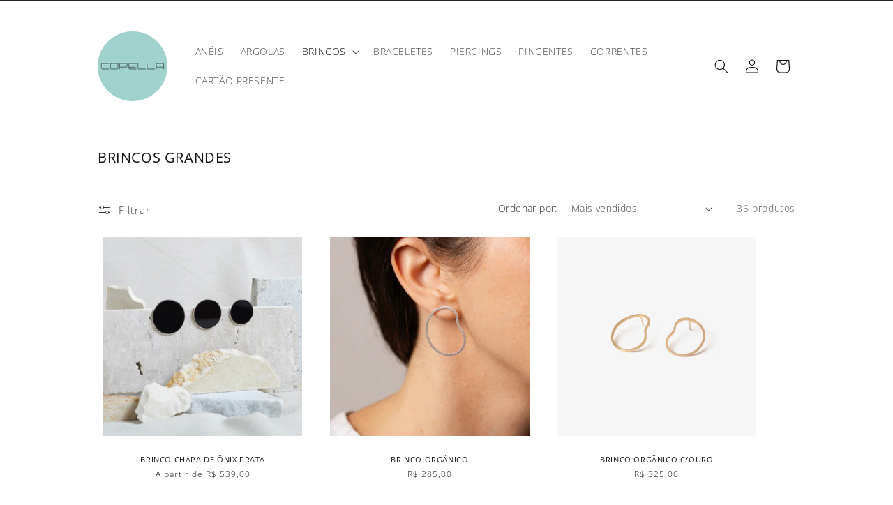

--- FILE ---
content_type: text/html; charset=utf-8
request_url: https://www.copella.com.br/collections/brincos-grandes
body_size: 38550
content:
<!doctype html>
<html class="js" lang="pt-BR">
  <head>
    <meta charset="utf-8">
    <meta http-equiv="X-UA-Compatible" content="IE=edge">
    <meta name="viewport" content="width=device-width,initial-scale=1">
    <meta name="theme-color" content="">
    <link rel="canonical" href="https://www.copella.com.br/collections/brincos-grandes"><link rel="icon" type="image/png" href="//www.copella.com.br/cdn/shop/files/marca_roda_verde.png?crop=center&height=32&v=1686765222&width=32"><link rel="preconnect" href="https://fonts.shopifycdn.com" crossorigin><title>
      BRINCOS GRANDES
 &ndash; COPELLA</title>

    

    

<meta property="og:site_name" content="COPELLA">
<meta property="og:url" content="https://www.copella.com.br/collections/brincos-grandes">
<meta property="og:title" content="BRINCOS GRANDES">
<meta property="og:type" content="website">
<meta property="og:description" content="Na Copella Acessórios, você encontra lindas joias de prata 925 com banho de prata ouro, como brincos, colares e braceletes. Design  minimalista e autoral produzido no Brasil"><meta property="og:image" content="http://www.copella.com.br/cdn/shop/files/marca_roda_verde.png?height=628&pad_color=ffffff&v=1686765222&width=1200">
  <meta property="og:image:secure_url" content="https://www.copella.com.br/cdn/shop/files/marca_roda_verde.png?height=628&pad_color=ffffff&v=1686765222&width=1200">
  <meta property="og:image:width" content="1200">
  <meta property="og:image:height" content="628"><meta name="twitter:card" content="summary_large_image">
<meta name="twitter:title" content="BRINCOS GRANDES">
<meta name="twitter:description" content="Na Copella Acessórios, você encontra lindas joias de prata 925 com banho de prata ouro, como brincos, colares e braceletes. Design  minimalista e autoral produzido no Brasil">


    <script src="//www.copella.com.br/cdn/shop/t/44/assets/constants.js?v=132983761750457495441766706057" defer="defer"></script>
    <script src="//www.copella.com.br/cdn/shop/t/44/assets/pubsub.js?v=25310214064522200911766706059" defer="defer"></script>
    <script src="//www.copella.com.br/cdn/shop/t/44/assets/global.js?v=7301445359237545521766706057" defer="defer"></script>
    <script src="//www.copella.com.br/cdn/shop/t/44/assets/details-disclosure.js?v=13653116266235556501766706057" defer="defer"></script>
    <script src="//www.copella.com.br/cdn/shop/t/44/assets/details-modal.js?v=25581673532751508451766706057" defer="defer"></script>
    <script src="//www.copella.com.br/cdn/shop/t/44/assets/search-form.js?v=133129549252120666541766706059" defer="defer"></script><script src="//www.copella.com.br/cdn/shop/t/44/assets/animations.js?v=88693664871331136111766706057" defer="defer"></script><script>window.performance && window.performance.mark && window.performance.mark('shopify.content_for_header.start');</script><meta name="facebook-domain-verification" content="u4orciuqe0ogis91c733e4skh7vb95">
<meta id="shopify-digital-wallet" name="shopify-digital-wallet" content="/76357206325/digital_wallets/dialog">
<link rel="alternate" type="application/atom+xml" title="Feed" href="/collections/brincos-grandes.atom" />
<link rel="alternate" type="application/json+oembed" href="https://www.copella.com.br/collections/brincos-grandes.oembed">
<script async="async" src="/checkouts/internal/preloads.js?locale=pt-BR"></script>
<script id="shopify-features" type="application/json">{"accessToken":"589b239a6b70fd99e9bb2d6bb6499788","betas":["rich-media-storefront-analytics"],"domain":"www.copella.com.br","predictiveSearch":true,"shopId":76357206325,"locale":"pt-br"}</script>
<script>var Shopify = Shopify || {};
Shopify.shop = "copella-4960.myshopify.com";
Shopify.locale = "pt-BR";
Shopify.currency = {"active":"BRL","rate":"1.0"};
Shopify.country = "BR";
Shopify.theme = {"name":"Cópia atualizada de Dawn 15...","id":184779735349,"schema_name":"Dawn","schema_version":"15.4.1","theme_store_id":887,"role":"main"};
Shopify.theme.handle = "null";
Shopify.theme.style = {"id":null,"handle":null};
Shopify.cdnHost = "www.copella.com.br/cdn";
Shopify.routes = Shopify.routes || {};
Shopify.routes.root = "/";</script>
<script type="module">!function(o){(o.Shopify=o.Shopify||{}).modules=!0}(window);</script>
<script>!function(o){function n(){var o=[];function n(){o.push(Array.prototype.slice.apply(arguments))}return n.q=o,n}var t=o.Shopify=o.Shopify||{};t.loadFeatures=n(),t.autoloadFeatures=n()}(window);</script>
<script id="shop-js-analytics" type="application/json">{"pageType":"collection"}</script>
<script defer="defer" async type="module" src="//www.copella.com.br/cdn/shopifycloud/shop-js/modules/v2/client.init-shop-cart-sync_CU2ftdlJ.pt-BR.esm.js"></script>
<script defer="defer" async type="module" src="//www.copella.com.br/cdn/shopifycloud/shop-js/modules/v2/chunk.common_Bd5PC-Gb.esm.js"></script>
<script defer="defer" async type="module" src="//www.copella.com.br/cdn/shopifycloud/shop-js/modules/v2/chunk.modal_CNYWjkPA.esm.js"></script>
<script type="module">
  await import("//www.copella.com.br/cdn/shopifycloud/shop-js/modules/v2/client.init-shop-cart-sync_CU2ftdlJ.pt-BR.esm.js");
await import("//www.copella.com.br/cdn/shopifycloud/shop-js/modules/v2/chunk.common_Bd5PC-Gb.esm.js");
await import("//www.copella.com.br/cdn/shopifycloud/shop-js/modules/v2/chunk.modal_CNYWjkPA.esm.js");

  window.Shopify.SignInWithShop?.initShopCartSync?.({"fedCMEnabled":true,"windoidEnabled":true});

</script>
<script>(function() {
  var isLoaded = false;
  function asyncLoad() {
    if (isLoaded) return;
    isLoaded = true;
    var urls = ["\/\/swymv3free-01.azureedge.net\/code\/swym-shopify.js?shop=copella-4960.myshopify.com","https:\/\/cstt-app.herokuapp.com\/get_script\/44d174824ec311eeb537423813b6d411.js?v=803910\u0026shop=copella-4960.myshopify.com"];
    for (var i = 0; i < urls.length; i++) {
      var s = document.createElement('script');
      s.type = 'text/javascript';
      s.async = true;
      s.src = urls[i];
      var x = document.getElementsByTagName('script')[0];
      x.parentNode.insertBefore(s, x);
    }
  };
  if(window.attachEvent) {
    window.attachEvent('onload', asyncLoad);
  } else {
    window.addEventListener('load', asyncLoad, false);
  }
})();</script>
<script id="__st">var __st={"a":76357206325,"offset":-10800,"reqid":"e9427d09-2ca6-4f71-91ff-1a7870b72945-1769276830","pageurl":"www.copella.com.br\/collections\/brincos-grandes","u":"32446071cfc1","p":"collection","rtyp":"collection","rid":450993652021};</script>
<script>window.ShopifyPaypalV4VisibilityTracking = true;</script>
<script id="captcha-bootstrap">!function(){'use strict';const t='contact',e='account',n='new_comment',o=[[t,t],['blogs',n],['comments',n],[t,'customer']],c=[[e,'customer_login'],[e,'guest_login'],[e,'recover_customer_password'],[e,'create_customer']],r=t=>t.map((([t,e])=>`form[action*='/${t}']:not([data-nocaptcha='true']) input[name='form_type'][value='${e}']`)).join(','),a=t=>()=>t?[...document.querySelectorAll(t)].map((t=>t.form)):[];function s(){const t=[...o],e=r(t);return a(e)}const i='password',u='form_key',d=['recaptcha-v3-token','g-recaptcha-response','h-captcha-response',i],f=()=>{try{return window.sessionStorage}catch{return}},m='__shopify_v',_=t=>t.elements[u];function p(t,e,n=!1){try{const o=window.sessionStorage,c=JSON.parse(o.getItem(e)),{data:r}=function(t){const{data:e,action:n}=t;return t[m]||n?{data:e,action:n}:{data:t,action:n}}(c);for(const[e,n]of Object.entries(r))t.elements[e]&&(t.elements[e].value=n);n&&o.removeItem(e)}catch(o){console.error('form repopulation failed',{error:o})}}const l='form_type',E='cptcha';function T(t){t.dataset[E]=!0}const w=window,h=w.document,L='Shopify',v='ce_forms',y='captcha';let A=!1;((t,e)=>{const n=(g='f06e6c50-85a8-45c8-87d0-21a2b65856fe',I='https://cdn.shopify.com/shopifycloud/storefront-forms-hcaptcha/ce_storefront_forms_captcha_hcaptcha.v1.5.2.iife.js',D={infoText:'Protegido por hCaptcha',privacyText:'Privacidade',termsText:'Termos'},(t,e,n)=>{const o=w[L][v],c=o.bindForm;if(c)return c(t,g,e,D).then(n);var r;o.q.push([[t,g,e,D],n]),r=I,A||(h.body.append(Object.assign(h.createElement('script'),{id:'captcha-provider',async:!0,src:r})),A=!0)});var g,I,D;w[L]=w[L]||{},w[L][v]=w[L][v]||{},w[L][v].q=[],w[L][y]=w[L][y]||{},w[L][y].protect=function(t,e){n(t,void 0,e),T(t)},Object.freeze(w[L][y]),function(t,e,n,w,h,L){const[v,y,A,g]=function(t,e,n){const i=e?o:[],u=t?c:[],d=[...i,...u],f=r(d),m=r(i),_=r(d.filter((([t,e])=>n.includes(e))));return[a(f),a(m),a(_),s()]}(w,h,L),I=t=>{const e=t.target;return e instanceof HTMLFormElement?e:e&&e.form},D=t=>v().includes(t);t.addEventListener('submit',(t=>{const e=I(t);if(!e)return;const n=D(e)&&!e.dataset.hcaptchaBound&&!e.dataset.recaptchaBound,o=_(e),c=g().includes(e)&&(!o||!o.value);(n||c)&&t.preventDefault(),c&&!n&&(function(t){try{if(!f())return;!function(t){const e=f();if(!e)return;const n=_(t);if(!n)return;const o=n.value;o&&e.removeItem(o)}(t);const e=Array.from(Array(32),(()=>Math.random().toString(36)[2])).join('');!function(t,e){_(t)||t.append(Object.assign(document.createElement('input'),{type:'hidden',name:u})),t.elements[u].value=e}(t,e),function(t,e){const n=f();if(!n)return;const o=[...t.querySelectorAll(`input[type='${i}']`)].map((({name:t})=>t)),c=[...d,...o],r={};for(const[a,s]of new FormData(t).entries())c.includes(a)||(r[a]=s);n.setItem(e,JSON.stringify({[m]:1,action:t.action,data:r}))}(t,e)}catch(e){console.error('failed to persist form',e)}}(e),e.submit())}));const S=(t,e)=>{t&&!t.dataset[E]&&(n(t,e.some((e=>e===t))),T(t))};for(const o of['focusin','change'])t.addEventListener(o,(t=>{const e=I(t);D(e)&&S(e,y())}));const B=e.get('form_key'),M=e.get(l),P=B&&M;t.addEventListener('DOMContentLoaded',(()=>{const t=y();if(P)for(const e of t)e.elements[l].value===M&&p(e,B);[...new Set([...A(),...v().filter((t=>'true'===t.dataset.shopifyCaptcha))])].forEach((e=>S(e,t)))}))}(h,new URLSearchParams(w.location.search),n,t,e,['guest_login'])})(!0,!0)}();</script>
<script integrity="sha256-4kQ18oKyAcykRKYeNunJcIwy7WH5gtpwJnB7kiuLZ1E=" data-source-attribution="shopify.loadfeatures" defer="defer" src="//www.copella.com.br/cdn/shopifycloud/storefront/assets/storefront/load_feature-a0a9edcb.js" crossorigin="anonymous"></script>
<script data-source-attribution="shopify.dynamic_checkout.dynamic.init">var Shopify=Shopify||{};Shopify.PaymentButton=Shopify.PaymentButton||{isStorefrontPortableWallets:!0,init:function(){window.Shopify.PaymentButton.init=function(){};var t=document.createElement("script");t.src="https://www.copella.com.br/cdn/shopifycloud/portable-wallets/latest/portable-wallets.pt-br.js",t.type="module",document.head.appendChild(t)}};
</script>
<script data-source-attribution="shopify.dynamic_checkout.buyer_consent">
  function portableWalletsHideBuyerConsent(e){var t=document.getElementById("shopify-buyer-consent"),n=document.getElementById("shopify-subscription-policy-button");t&&n&&(t.classList.add("hidden"),t.setAttribute("aria-hidden","true"),n.removeEventListener("click",e))}function portableWalletsShowBuyerConsent(e){var t=document.getElementById("shopify-buyer-consent"),n=document.getElementById("shopify-subscription-policy-button");t&&n&&(t.classList.remove("hidden"),t.removeAttribute("aria-hidden"),n.addEventListener("click",e))}window.Shopify?.PaymentButton&&(window.Shopify.PaymentButton.hideBuyerConsent=portableWalletsHideBuyerConsent,window.Shopify.PaymentButton.showBuyerConsent=portableWalletsShowBuyerConsent);
</script>
<script data-source-attribution="shopify.dynamic_checkout.cart.bootstrap">document.addEventListener("DOMContentLoaded",(function(){function t(){return document.querySelector("shopify-accelerated-checkout-cart, shopify-accelerated-checkout")}if(t())Shopify.PaymentButton.init();else{new MutationObserver((function(e,n){t()&&(Shopify.PaymentButton.init(),n.disconnect())})).observe(document.body,{childList:!0,subtree:!0})}}));
</script>
<script id="sections-script" data-sections="header" defer="defer" src="//www.copella.com.br/cdn/shop/t/44/compiled_assets/scripts.js?v=1672"></script>
<script>window.performance && window.performance.mark && window.performance.mark('shopify.content_for_header.end');</script>


    <style data-shopify>
      @font-face {
  font-family: "Open Sans";
  font-weight: 300;
  font-style: normal;
  font-display: swap;
  src: url("//www.copella.com.br/cdn/fonts/open_sans/opensans_n3.b10466eda05a6b2d1ef0f6ba490dcecf7588dd78.woff2") format("woff2"),
       url("//www.copella.com.br/cdn/fonts/open_sans/opensans_n3.056c4b5dddadba7018747bd50fdaa80430e21710.woff") format("woff");
}

      @font-face {
  font-family: "Open Sans";
  font-weight: 700;
  font-style: normal;
  font-display: swap;
  src: url("//www.copella.com.br/cdn/fonts/open_sans/opensans_n7.a9393be1574ea8606c68f4441806b2711d0d13e4.woff2") format("woff2"),
       url("//www.copella.com.br/cdn/fonts/open_sans/opensans_n7.7b8af34a6ebf52beb1a4c1d8c73ad6910ec2e553.woff") format("woff");
}

      @font-face {
  font-family: "Open Sans";
  font-weight: 300;
  font-style: italic;
  font-display: swap;
  src: url("//www.copella.com.br/cdn/fonts/open_sans/opensans_i3.853ebda1c5f31329bb2a566ea7797548807a48bf.woff2") format("woff2"),
       url("//www.copella.com.br/cdn/fonts/open_sans/opensans_i3.3359d7c8c5a869c65cb7df3aa76a8d52237b1b65.woff") format("woff");
}

      @font-face {
  font-family: "Open Sans";
  font-weight: 700;
  font-style: italic;
  font-display: swap;
  src: url("//www.copella.com.br/cdn/fonts/open_sans/opensans_i7.916ced2e2ce15f7fcd95d196601a15e7b89ee9a4.woff2") format("woff2"),
       url("//www.copella.com.br/cdn/fonts/open_sans/opensans_i7.99a9cff8c86ea65461de497ade3d515a98f8b32a.woff") format("woff");
}

      @font-face {
  font-family: "Open Sans";
  font-weight: 400;
  font-style: normal;
  font-display: swap;
  src: url("//www.copella.com.br/cdn/fonts/open_sans/opensans_n4.c32e4d4eca5273f6d4ee95ddf54b5bbb75fc9b61.woff2") format("woff2"),
       url("//www.copella.com.br/cdn/fonts/open_sans/opensans_n4.5f3406f8d94162b37bfa232b486ac93ee892406d.woff") format("woff");
}


      
        :root,
        .color-background-1 {
          --color-background: 255,255,255;
        
          --gradient-background: #ffffff;
        

        

        --color-foreground: 18,18,18;
        --color-background-contrast: 191,191,191;
        --color-shadow: 18,18,18;
        --color-button: 18,18,18;
        --color-button-text: 255,255,255;
        --color-secondary-button: 255,255,255;
        --color-secondary-button-text: 18,18,18;
        --color-link: 18,18,18;
        --color-badge-foreground: 18,18,18;
        --color-badge-background: 255,255,255;
        --color-badge-border: 18,18,18;
        --payment-terms-background-color: rgb(255 255 255);
      }
      
        
        .color-background-2 {
          --color-background: 243,243,243;
        
          --gradient-background: #f3f3f3;
        

        

        --color-foreground: 18,18,18;
        --color-background-contrast: 179,179,179;
        --color-shadow: 18,18,18;
        --color-button: 18,18,18;
        --color-button-text: 243,243,243;
        --color-secondary-button: 243,243,243;
        --color-secondary-button-text: 18,18,18;
        --color-link: 18,18,18;
        --color-badge-foreground: 18,18,18;
        --color-badge-background: 243,243,243;
        --color-badge-border: 18,18,18;
        --payment-terms-background-color: rgb(243 243 243);
      }
      
        
        .color-inverse {
          --color-background: 170,209,205;
        
          --gradient-background: #aad1cd;
        

        

        --color-foreground: 18,18,18;
        --color-background-contrast: 88,163,156;
        --color-shadow: 18,18,18;
        --color-button: 18,18,18;
        --color-button-text: 18,18,18;
        --color-secondary-button: 170,209,205;
        --color-secondary-button-text: 255,255,255;
        --color-link: 255,255,255;
        --color-badge-foreground: 18,18,18;
        --color-badge-background: 170,209,205;
        --color-badge-border: 18,18,18;
        --payment-terms-background-color: rgb(170 209 205);
      }
      
        
        .color-accent-1 {
          --color-background: 18,18,18;
        
          --gradient-background: #121212;
        

        

        --color-foreground: 255,255,255;
        --color-background-contrast: 146,146,146;
        --color-shadow: 18,18,18;
        --color-button: 255,255,255;
        --color-button-text: 18,18,18;
        --color-secondary-button: 18,18,18;
        --color-secondary-button-text: 255,255,255;
        --color-link: 255,255,255;
        --color-badge-foreground: 255,255,255;
        --color-badge-background: 18,18,18;
        --color-badge-border: 255,255,255;
        --payment-terms-background-color: rgb(18 18 18);
      }
      
        
        .color-accent-2 {
          --color-background: 51,79,180;
        
          --gradient-background: #334fb4;
        

        

        --color-foreground: 255,255,255;
        --color-background-contrast: 23,35,81;
        --color-shadow: 18,18,18;
        --color-button: 255,255,255;
        --color-button-text: 51,79,180;
        --color-secondary-button: 51,79,180;
        --color-secondary-button-text: 255,255,255;
        --color-link: 255,255,255;
        --color-badge-foreground: 255,255,255;
        --color-badge-background: 51,79,180;
        --color-badge-border: 255,255,255;
        --payment-terms-background-color: rgb(51 79 180);
      }
      
        
        .color-scheme-48be0ef0-bd34-4594-8221-3264900ce335 {
          --color-background: 255,255,255;
        
          --gradient-background: #ffffff;
        

        

        --color-foreground: 0,0,0;
        --color-background-contrast: 191,191,191;
        --color-shadow: 18,18,18;
        --color-button: 18,18,18;
        --color-button-text: 255,255,255;
        --color-secondary-button: 255,255,255;
        --color-secondary-button-text: 18,18,18;
        --color-link: 18,18,18;
        --color-badge-foreground: 0,0,0;
        --color-badge-background: 255,255,255;
        --color-badge-border: 0,0,0;
        --payment-terms-background-color: rgb(255 255 255);
      }
      
        
        .color-scheme-ceb31368-a39d-41ca-b210-a25d7fcef2ba {
          --color-background: 0,0,0;
        
          --gradient-background: linear-gradient(180deg, rgba(255, 255, 255, 1) 100%);
        

        

        --color-foreground: 18,18,18;
        --color-background-contrast: 128,128,128;
        --color-shadow: 18,18,18;
        --color-button: 18,18,18;
        --color-button-text: 255,255,255;
        --color-secondary-button: 0,0,0;
        --color-secondary-button-text: 18,18,18;
        --color-link: 18,18,18;
        --color-badge-foreground: 18,18,18;
        --color-badge-background: 0,0,0;
        --color-badge-border: 18,18,18;
        --payment-terms-background-color: rgb(0 0 0);
      }
      
        
        .color-scheme-20168db6-8eed-45ca-a7a6-41e0828971f0 {
          --color-background: 255,255,255;
        
          --gradient-background: background rgb (255 255 255);
        

        

        --color-foreground: 18,18,18;
        --color-background-contrast: 191,191,191;
        --color-shadow: 18,18,18;
        --color-button: 18,18,18;
        --color-button-text: 255,255,255;
        --color-secondary-button: 255,255,255;
        --color-secondary-button-text: 18,18,18;
        --color-link: 18,18,18;
        --color-badge-foreground: 18,18,18;
        --color-badge-background: 255,255,255;
        --color-badge-border: 18,18,18;
        --payment-terms-background-color: rgb(255 255 255);
      }
      
        
        .color-scheme-06c0f43f-2c67-4bda-b318-2a5fd20e5b89 {
          --color-background: 255,255,255;
        
          --gradient-background: #ffffff;
        

        

        --color-foreground: 18,18,18;
        --color-background-contrast: 191,191,191;
        --color-shadow: 18,18,18;
        --color-button: 18,18,18;
        --color-button-text: 255,255,255;
        --color-secondary-button: 255,255,255;
        --color-secondary-button-text: 18,18,18;
        --color-link: 18,18,18;
        --color-badge-foreground: 18,18,18;
        --color-badge-background: 255,255,255;
        --color-badge-border: 18,18,18;
        --payment-terms-background-color: rgb(255 255 255);
      }
      
        
        .color-scheme-5b7de953-550e-426d-8923-42c63151fa21 {
          --color-background: 106,106,106;
        
          --gradient-background: #6a6a6a;
        

        

        --color-foreground: 170,209,205;
        --color-background-contrast: 42,42,42;
        --color-shadow: 18,18,18;
        --color-button: 18,18,18;
        --color-button-text: 255,255,255;
        --color-secondary-button: 106,106,106;
        --color-secondary-button-text: 18,18,18;
        --color-link: 18,18,18;
        --color-badge-foreground: 170,209,205;
        --color-badge-background: 106,106,106;
        --color-badge-border: 170,209,205;
        --payment-terms-background-color: rgb(106 106 106);
      }
      
        
        .color-scheme-53076a74-514f-4ea2-bb05-534f5541daa8 {
          --color-background: 255,255,255;
        
          --gradient-background: #ffffff;
        

        

        --color-foreground: 18,18,18;
        --color-background-contrast: 191,191,191;
        --color-shadow: 18,18,18;
        --color-button: 18,18,18;
        --color-button-text: 255,255,255;
        --color-secondary-button: 255,255,255;
        --color-secondary-button-text: 18,18,18;
        --color-link: 18,18,18;
        --color-badge-foreground: 18,18,18;
        --color-badge-background: 255,255,255;
        --color-badge-border: 18,18,18;
        --payment-terms-background-color: rgb(255 255 255);
      }
      

      body, .color-background-1, .color-background-2, .color-inverse, .color-accent-1, .color-accent-2, .color-scheme-48be0ef0-bd34-4594-8221-3264900ce335, .color-scheme-ceb31368-a39d-41ca-b210-a25d7fcef2ba, .color-scheme-20168db6-8eed-45ca-a7a6-41e0828971f0, .color-scheme-06c0f43f-2c67-4bda-b318-2a5fd20e5b89, .color-scheme-5b7de953-550e-426d-8923-42c63151fa21, .color-scheme-53076a74-514f-4ea2-bb05-534f5541daa8 {
        color: rgba(var(--color-foreground), 0.75);
        background-color: rgb(var(--color-background));
      }

      :root {
        --font-body-family: "Open Sans", sans-serif;
        --font-body-style: normal;
        --font-body-weight: 300;
        --font-body-weight-bold: 600;

        --font-heading-family: "Open Sans", sans-serif;
        --font-heading-style: normal;
        --font-heading-weight: 400;

        --font-body-scale: 1.0;
        --font-heading-scale: 1.0;

        --media-padding: px;
        --media-border-opacity: 0.05;
        --media-border-width: 1px;
        --media-radius: 0px;
        --media-shadow-opacity: 0.0;
        --media-shadow-horizontal-offset: 0px;
        --media-shadow-vertical-offset: 40px;
        --media-shadow-blur-radius: 5px;
        --media-shadow-visible: 0;

        --page-width: 110rem;
        --page-width-margin: 0rem;

        --product-card-image-padding: 0.8rem;
        --product-card-corner-radius: 0.0rem;
        --product-card-text-alignment: center;
        --product-card-border-width: 0.0rem;
        --product-card-border-opacity: 0.1;
        --product-card-shadow-opacity: 0.0;
        --product-card-shadow-visible: 0;
        --product-card-shadow-horizontal-offset: 0.0rem;
        --product-card-shadow-vertical-offset: 0.0rem;
        --product-card-shadow-blur-radius: 0.5rem;

        --collection-card-image-padding: 0.0rem;
        --collection-card-corner-radius: 4.0rem;
        --collection-card-text-alignment: left;
        --collection-card-border-width: 0.0rem;
        --collection-card-border-opacity: 0.1;
        --collection-card-shadow-opacity: 0.0;
        --collection-card-shadow-visible: 0;
        --collection-card-shadow-horizontal-offset: 0.0rem;
        --collection-card-shadow-vertical-offset: 0.4rem;
        --collection-card-shadow-blur-radius: 0.5rem;

        --blog-card-image-padding: 0.0rem;
        --blog-card-corner-radius: 0.0rem;
        --blog-card-text-alignment: left;
        --blog-card-border-width: 0.0rem;
        --blog-card-border-opacity: 0.1;
        --blog-card-shadow-opacity: 0.0;
        --blog-card-shadow-visible: 0;
        --blog-card-shadow-horizontal-offset: 0.0rem;
        --blog-card-shadow-vertical-offset: 0.4rem;
        --blog-card-shadow-blur-radius: 0.5rem;

        --badge-corner-radius: 4.0rem;

        --popup-border-width: 0px;
        --popup-border-opacity: 0.0;
        --popup-corner-radius: 0px;
        --popup-shadow-opacity: 0.1;
        --popup-shadow-horizontal-offset: 0px;
        --popup-shadow-vertical-offset: 4px;
        --popup-shadow-blur-radius: 5px;

        --drawer-border-width: 1px;
        --drawer-border-opacity: 0.0;
        --drawer-shadow-opacity: 0.0;
        --drawer-shadow-horizontal-offset: 0px;
        --drawer-shadow-vertical-offset: 4px;
        --drawer-shadow-blur-radius: 5px;

        --spacing-sections-desktop: 0px;
        --spacing-sections-mobile: 0px;

        --grid-desktop-vertical-spacing: 8px;
        --grid-desktop-horizontal-spacing: 24px;
        --grid-mobile-vertical-spacing: 4px;
        --grid-mobile-horizontal-spacing: 12px;

        --text-boxes-border-opacity: 0.1;
        --text-boxes-border-width: 0px;
        --text-boxes-radius: 0px;
        --text-boxes-shadow-opacity: 0.0;
        --text-boxes-shadow-visible: 0;
        --text-boxes-shadow-horizontal-offset: 0px;
        --text-boxes-shadow-vertical-offset: 4px;
        --text-boxes-shadow-blur-radius: 5px;

        --buttons-radius: 0px;
        --buttons-radius-outset: 0px;
        --buttons-border-width: 1px;
        --buttons-border-opacity: 0.55;
        --buttons-shadow-opacity: 0.0;
        --buttons-shadow-visible: 0;
        --buttons-shadow-horizontal-offset: 0px;
        --buttons-shadow-vertical-offset: -6px;
        --buttons-shadow-blur-radius: 5px;
        --buttons-border-offset: 0px;

        --inputs-radius: 0px;
        --inputs-border-width: 1px;
        --inputs-border-opacity: 0.55;
        --inputs-shadow-opacity: 0.0;
        --inputs-shadow-horizontal-offset: 0px;
        --inputs-margin-offset: 0px;
        --inputs-shadow-vertical-offset: 4px;
        --inputs-shadow-blur-radius: 5px;
        --inputs-radius-outset: 0px;

        --variant-pills-radius: 40px;
        --variant-pills-border-width: 1px;
        --variant-pills-border-opacity: 0.55;
        --variant-pills-shadow-opacity: 0.0;
        --variant-pills-shadow-horizontal-offset: 0px;
        --variant-pills-shadow-vertical-offset: 4px;
        --variant-pills-shadow-blur-radius: 5px;
      }

      *,
      *::before,
      *::after {
        box-sizing: inherit;
      }

      html {
        box-sizing: border-box;
        font-size: calc(var(--font-body-scale) * 62.5%);
        height: 100%;
      }

      body {
        display: grid;
        grid-template-rows: auto auto 1fr auto;
        grid-template-columns: 100%;
        min-height: 100%;
        margin: 0;
        font-size: 1.5rem;
        letter-spacing: 0.06rem;
        line-height: calc(1 + 0.8 / var(--font-body-scale));
        font-family: var(--font-body-family);
        font-style: var(--font-body-style);
        font-weight: var(--font-body-weight);
      }

      @media screen and (min-width: 750px) {
        body {
          font-size: 1.6rem;
        }
      }
    </style>

    <link href="//www.copella.com.br/cdn/shop/t/44/assets/base.css?v=159841507637079171801766706057" rel="stylesheet" type="text/css" media="all" />
    <link rel="stylesheet" href="//www.copella.com.br/cdn/shop/t/44/assets/component-cart-items.css?v=13033300910818915211766706057" media="print" onload="this.media='all'">
      <link rel="preload" as="font" href="//www.copella.com.br/cdn/fonts/open_sans/opensans_n3.b10466eda05a6b2d1ef0f6ba490dcecf7588dd78.woff2" type="font/woff2" crossorigin>
      

      <link rel="preload" as="font" href="//www.copella.com.br/cdn/fonts/open_sans/opensans_n4.c32e4d4eca5273f6d4ee95ddf54b5bbb75fc9b61.woff2" type="font/woff2" crossorigin>
      
<link
        rel="stylesheet"
        href="//www.copella.com.br/cdn/shop/t/44/assets/component-predictive-search.css?v=118923337488134913561766706057"
        media="print"
        onload="this.media='all'"
      ><script>
      if (Shopify.designMode) {
        document.documentElement.classList.add('shopify-design-mode');
      }
    </script>
  <!-- BEGIN app block: shopify://apps/pagefly-page-builder/blocks/app-embed/83e179f7-59a0-4589-8c66-c0dddf959200 -->

<!-- BEGIN app snippet: pagefly-cro-ab-testing-main -->







<script>
  ;(function () {
    const url = new URL(window.location)
    const viewParam = url.searchParams.get('view')
    if (viewParam && viewParam.includes('variant-pf-')) {
      url.searchParams.set('pf_v', viewParam)
      url.searchParams.delete('view')
      window.history.replaceState({}, '', url)
    }
  })()
</script>



<script type='module'>
  
  window.PAGEFLY_CRO = window.PAGEFLY_CRO || {}

  window.PAGEFLY_CRO['data_debug'] = {
    original_template_suffix: "all_collections",
    allow_ab_test: false,
    ab_test_start_time: 0,
    ab_test_end_time: 0,
    today_date_time: 1769276831000,
  }
  window.PAGEFLY_CRO['GA4'] = { enabled: false}
</script>

<!-- END app snippet -->








  <script src='https://cdn.shopify.com/extensions/019bb4f9-aed6-78a3-be91-e9d44663e6bf/pagefly-page-builder-215/assets/pagefly-helper.js' defer='defer'></script>

  <script src='https://cdn.shopify.com/extensions/019bb4f9-aed6-78a3-be91-e9d44663e6bf/pagefly-page-builder-215/assets/pagefly-general-helper.js' defer='defer'></script>

  <script src='https://cdn.shopify.com/extensions/019bb4f9-aed6-78a3-be91-e9d44663e6bf/pagefly-page-builder-215/assets/pagefly-snap-slider.js' defer='defer'></script>

  <script src='https://cdn.shopify.com/extensions/019bb4f9-aed6-78a3-be91-e9d44663e6bf/pagefly-page-builder-215/assets/pagefly-slideshow-v3.js' defer='defer'></script>

  <script src='https://cdn.shopify.com/extensions/019bb4f9-aed6-78a3-be91-e9d44663e6bf/pagefly-page-builder-215/assets/pagefly-slideshow-v4.js' defer='defer'></script>

  <script src='https://cdn.shopify.com/extensions/019bb4f9-aed6-78a3-be91-e9d44663e6bf/pagefly-page-builder-215/assets/pagefly-glider.js' defer='defer'></script>

  <script src='https://cdn.shopify.com/extensions/019bb4f9-aed6-78a3-be91-e9d44663e6bf/pagefly-page-builder-215/assets/pagefly-slideshow-v1-v2.js' defer='defer'></script>

  <script src='https://cdn.shopify.com/extensions/019bb4f9-aed6-78a3-be91-e9d44663e6bf/pagefly-page-builder-215/assets/pagefly-product-media.js' defer='defer'></script>

  <script src='https://cdn.shopify.com/extensions/019bb4f9-aed6-78a3-be91-e9d44663e6bf/pagefly-page-builder-215/assets/pagefly-product.js' defer='defer'></script>


<script id='pagefly-helper-data' type='application/json'>
  {
    "page_optimization": {
      "assets_prefetching": false
    },
    "elements_asset_mapper": {
      "Accordion": "https://cdn.shopify.com/extensions/019bb4f9-aed6-78a3-be91-e9d44663e6bf/pagefly-page-builder-215/assets/pagefly-accordion.js",
      "Accordion3": "https://cdn.shopify.com/extensions/019bb4f9-aed6-78a3-be91-e9d44663e6bf/pagefly-page-builder-215/assets/pagefly-accordion3.js",
      "CountDown": "https://cdn.shopify.com/extensions/019bb4f9-aed6-78a3-be91-e9d44663e6bf/pagefly-page-builder-215/assets/pagefly-countdown.js",
      "GMap1": "https://cdn.shopify.com/extensions/019bb4f9-aed6-78a3-be91-e9d44663e6bf/pagefly-page-builder-215/assets/pagefly-gmap.js",
      "GMap2": "https://cdn.shopify.com/extensions/019bb4f9-aed6-78a3-be91-e9d44663e6bf/pagefly-page-builder-215/assets/pagefly-gmap.js",
      "GMapBasicV2": "https://cdn.shopify.com/extensions/019bb4f9-aed6-78a3-be91-e9d44663e6bf/pagefly-page-builder-215/assets/pagefly-gmap.js",
      "GMapAdvancedV2": "https://cdn.shopify.com/extensions/019bb4f9-aed6-78a3-be91-e9d44663e6bf/pagefly-page-builder-215/assets/pagefly-gmap.js",
      "HTML.Video": "https://cdn.shopify.com/extensions/019bb4f9-aed6-78a3-be91-e9d44663e6bf/pagefly-page-builder-215/assets/pagefly-htmlvideo.js",
      "HTML.Video2": "https://cdn.shopify.com/extensions/019bb4f9-aed6-78a3-be91-e9d44663e6bf/pagefly-page-builder-215/assets/pagefly-htmlvideo2.js",
      "HTML.Video3": "https://cdn.shopify.com/extensions/019bb4f9-aed6-78a3-be91-e9d44663e6bf/pagefly-page-builder-215/assets/pagefly-htmlvideo2.js",
      "BackgroundVideo": "https://cdn.shopify.com/extensions/019bb4f9-aed6-78a3-be91-e9d44663e6bf/pagefly-page-builder-215/assets/pagefly-htmlvideo2.js",
      "Instagram": "https://cdn.shopify.com/extensions/019bb4f9-aed6-78a3-be91-e9d44663e6bf/pagefly-page-builder-215/assets/pagefly-instagram.js",
      "Instagram2": "https://cdn.shopify.com/extensions/019bb4f9-aed6-78a3-be91-e9d44663e6bf/pagefly-page-builder-215/assets/pagefly-instagram.js",
      "Insta3": "https://cdn.shopify.com/extensions/019bb4f9-aed6-78a3-be91-e9d44663e6bf/pagefly-page-builder-215/assets/pagefly-instagram3.js",
      "Tabs": "https://cdn.shopify.com/extensions/019bb4f9-aed6-78a3-be91-e9d44663e6bf/pagefly-page-builder-215/assets/pagefly-tab.js",
      "Tabs3": "https://cdn.shopify.com/extensions/019bb4f9-aed6-78a3-be91-e9d44663e6bf/pagefly-page-builder-215/assets/pagefly-tab3.js",
      "ProductBox": "https://cdn.shopify.com/extensions/019bb4f9-aed6-78a3-be91-e9d44663e6bf/pagefly-page-builder-215/assets/pagefly-cart.js",
      "FBPageBox2": "https://cdn.shopify.com/extensions/019bb4f9-aed6-78a3-be91-e9d44663e6bf/pagefly-page-builder-215/assets/pagefly-facebook.js",
      "FBLikeButton2": "https://cdn.shopify.com/extensions/019bb4f9-aed6-78a3-be91-e9d44663e6bf/pagefly-page-builder-215/assets/pagefly-facebook.js",
      "TwitterFeed2": "https://cdn.shopify.com/extensions/019bb4f9-aed6-78a3-be91-e9d44663e6bf/pagefly-page-builder-215/assets/pagefly-twitter.js",
      "Paragraph4": "https://cdn.shopify.com/extensions/019bb4f9-aed6-78a3-be91-e9d44663e6bf/pagefly-page-builder-215/assets/pagefly-paragraph4.js",

      "AliReviews": "https://cdn.shopify.com/extensions/019bb4f9-aed6-78a3-be91-e9d44663e6bf/pagefly-page-builder-215/assets/pagefly-3rd-elements.js",
      "BackInStock": "https://cdn.shopify.com/extensions/019bb4f9-aed6-78a3-be91-e9d44663e6bf/pagefly-page-builder-215/assets/pagefly-3rd-elements.js",
      "GloboBackInStock": "https://cdn.shopify.com/extensions/019bb4f9-aed6-78a3-be91-e9d44663e6bf/pagefly-page-builder-215/assets/pagefly-3rd-elements.js",
      "GrowaveWishlist": "https://cdn.shopify.com/extensions/019bb4f9-aed6-78a3-be91-e9d44663e6bf/pagefly-page-builder-215/assets/pagefly-3rd-elements.js",
      "InfiniteOptionsShopPad": "https://cdn.shopify.com/extensions/019bb4f9-aed6-78a3-be91-e9d44663e6bf/pagefly-page-builder-215/assets/pagefly-3rd-elements.js",
      "InkybayProductPersonalizer": "https://cdn.shopify.com/extensions/019bb4f9-aed6-78a3-be91-e9d44663e6bf/pagefly-page-builder-215/assets/pagefly-3rd-elements.js",
      "LimeSpot": "https://cdn.shopify.com/extensions/019bb4f9-aed6-78a3-be91-e9d44663e6bf/pagefly-page-builder-215/assets/pagefly-3rd-elements.js",
      "Loox": "https://cdn.shopify.com/extensions/019bb4f9-aed6-78a3-be91-e9d44663e6bf/pagefly-page-builder-215/assets/pagefly-3rd-elements.js",
      "Opinew": "https://cdn.shopify.com/extensions/019bb4f9-aed6-78a3-be91-e9d44663e6bf/pagefly-page-builder-215/assets/pagefly-3rd-elements.js",
      "Powr": "https://cdn.shopify.com/extensions/019bb4f9-aed6-78a3-be91-e9d44663e6bf/pagefly-page-builder-215/assets/pagefly-3rd-elements.js",
      "ProductReviews": "https://cdn.shopify.com/extensions/019bb4f9-aed6-78a3-be91-e9d44663e6bf/pagefly-page-builder-215/assets/pagefly-3rd-elements.js",
      "PushOwl": "https://cdn.shopify.com/extensions/019bb4f9-aed6-78a3-be91-e9d44663e6bf/pagefly-page-builder-215/assets/pagefly-3rd-elements.js",
      "ReCharge": "https://cdn.shopify.com/extensions/019bb4f9-aed6-78a3-be91-e9d44663e6bf/pagefly-page-builder-215/assets/pagefly-3rd-elements.js",
      "Rivyo": "https://cdn.shopify.com/extensions/019bb4f9-aed6-78a3-be91-e9d44663e6bf/pagefly-page-builder-215/assets/pagefly-3rd-elements.js",
      "TrackingMore": "https://cdn.shopify.com/extensions/019bb4f9-aed6-78a3-be91-e9d44663e6bf/pagefly-page-builder-215/assets/pagefly-3rd-elements.js",
      "Vitals": "https://cdn.shopify.com/extensions/019bb4f9-aed6-78a3-be91-e9d44663e6bf/pagefly-page-builder-215/assets/pagefly-3rd-elements.js",
      "Wiser": "https://cdn.shopify.com/extensions/019bb4f9-aed6-78a3-be91-e9d44663e6bf/pagefly-page-builder-215/assets/pagefly-3rd-elements.js"
    },
    "custom_elements_mapper": {
      "pf-click-action-element": "https://cdn.shopify.com/extensions/019bb4f9-aed6-78a3-be91-e9d44663e6bf/pagefly-page-builder-215/assets/pagefly-click-action-element.js",
      "pf-dialog-element": "https://cdn.shopify.com/extensions/019bb4f9-aed6-78a3-be91-e9d44663e6bf/pagefly-page-builder-215/assets/pagefly-dialog-element.js"
    }
  }
</script>


<!-- END app block --><link href="https://monorail-edge.shopifysvc.com" rel="dns-prefetch">
<script>(function(){if ("sendBeacon" in navigator && "performance" in window) {try {var session_token_from_headers = performance.getEntriesByType('navigation')[0].serverTiming.find(x => x.name == '_s').description;} catch {var session_token_from_headers = undefined;}var session_cookie_matches = document.cookie.match(/_shopify_s=([^;]*)/);var session_token_from_cookie = session_cookie_matches && session_cookie_matches.length === 2 ? session_cookie_matches[1] : "";var session_token = session_token_from_headers || session_token_from_cookie || "";function handle_abandonment_event(e) {var entries = performance.getEntries().filter(function(entry) {return /monorail-edge.shopifysvc.com/.test(entry.name);});if (!window.abandonment_tracked && entries.length === 0) {window.abandonment_tracked = true;var currentMs = Date.now();var navigation_start = performance.timing.navigationStart;var payload = {shop_id: 76357206325,url: window.location.href,navigation_start,duration: currentMs - navigation_start,session_token,page_type: "collection"};window.navigator.sendBeacon("https://monorail-edge.shopifysvc.com/v1/produce", JSON.stringify({schema_id: "online_store_buyer_site_abandonment/1.1",payload: payload,metadata: {event_created_at_ms: currentMs,event_sent_at_ms: currentMs}}));}}window.addEventListener('pagehide', handle_abandonment_event);}}());</script>
<script id="web-pixels-manager-setup">(function e(e,d,r,n,o){if(void 0===o&&(o={}),!Boolean(null===(a=null===(i=window.Shopify)||void 0===i?void 0:i.analytics)||void 0===a?void 0:a.replayQueue)){var i,a;window.Shopify=window.Shopify||{};var t=window.Shopify;t.analytics=t.analytics||{};var s=t.analytics;s.replayQueue=[],s.publish=function(e,d,r){return s.replayQueue.push([e,d,r]),!0};try{self.performance.mark("wpm:start")}catch(e){}var l=function(){var e={modern:/Edge?\/(1{2}[4-9]|1[2-9]\d|[2-9]\d{2}|\d{4,})\.\d+(\.\d+|)|Firefox\/(1{2}[4-9]|1[2-9]\d|[2-9]\d{2}|\d{4,})\.\d+(\.\d+|)|Chrom(ium|e)\/(9{2}|\d{3,})\.\d+(\.\d+|)|(Maci|X1{2}).+ Version\/(15\.\d+|(1[6-9]|[2-9]\d|\d{3,})\.\d+)([,.]\d+|)( \(\w+\)|)( Mobile\/\w+|) Safari\/|Chrome.+OPR\/(9{2}|\d{3,})\.\d+\.\d+|(CPU[ +]OS|iPhone[ +]OS|CPU[ +]iPhone|CPU IPhone OS|CPU iPad OS)[ +]+(15[._]\d+|(1[6-9]|[2-9]\d|\d{3,})[._]\d+)([._]\d+|)|Android:?[ /-](13[3-9]|1[4-9]\d|[2-9]\d{2}|\d{4,})(\.\d+|)(\.\d+|)|Android.+Firefox\/(13[5-9]|1[4-9]\d|[2-9]\d{2}|\d{4,})\.\d+(\.\d+|)|Android.+Chrom(ium|e)\/(13[3-9]|1[4-9]\d|[2-9]\d{2}|\d{4,})\.\d+(\.\d+|)|SamsungBrowser\/([2-9]\d|\d{3,})\.\d+/,legacy:/Edge?\/(1[6-9]|[2-9]\d|\d{3,})\.\d+(\.\d+|)|Firefox\/(5[4-9]|[6-9]\d|\d{3,})\.\d+(\.\d+|)|Chrom(ium|e)\/(5[1-9]|[6-9]\d|\d{3,})\.\d+(\.\d+|)([\d.]+$|.*Safari\/(?![\d.]+ Edge\/[\d.]+$))|(Maci|X1{2}).+ Version\/(10\.\d+|(1[1-9]|[2-9]\d|\d{3,})\.\d+)([,.]\d+|)( \(\w+\)|)( Mobile\/\w+|) Safari\/|Chrome.+OPR\/(3[89]|[4-9]\d|\d{3,})\.\d+\.\d+|(CPU[ +]OS|iPhone[ +]OS|CPU[ +]iPhone|CPU IPhone OS|CPU iPad OS)[ +]+(10[._]\d+|(1[1-9]|[2-9]\d|\d{3,})[._]\d+)([._]\d+|)|Android:?[ /-](13[3-9]|1[4-9]\d|[2-9]\d{2}|\d{4,})(\.\d+|)(\.\d+|)|Mobile Safari.+OPR\/([89]\d|\d{3,})\.\d+\.\d+|Android.+Firefox\/(13[5-9]|1[4-9]\d|[2-9]\d{2}|\d{4,})\.\d+(\.\d+|)|Android.+Chrom(ium|e)\/(13[3-9]|1[4-9]\d|[2-9]\d{2}|\d{4,})\.\d+(\.\d+|)|Android.+(UC? ?Browser|UCWEB|U3)[ /]?(15\.([5-9]|\d{2,})|(1[6-9]|[2-9]\d|\d{3,})\.\d+)\.\d+|SamsungBrowser\/(5\.\d+|([6-9]|\d{2,})\.\d+)|Android.+MQ{2}Browser\/(14(\.(9|\d{2,})|)|(1[5-9]|[2-9]\d|\d{3,})(\.\d+|))(\.\d+|)|K[Aa][Ii]OS\/(3\.\d+|([4-9]|\d{2,})\.\d+)(\.\d+|)/},d=e.modern,r=e.legacy,n=navigator.userAgent;return n.match(d)?"modern":n.match(r)?"legacy":"unknown"}(),u="modern"===l?"modern":"legacy",c=(null!=n?n:{modern:"",legacy:""})[u],f=function(e){return[e.baseUrl,"/wpm","/b",e.hashVersion,"modern"===e.buildTarget?"m":"l",".js"].join("")}({baseUrl:d,hashVersion:r,buildTarget:u}),m=function(e){var d=e.version,r=e.bundleTarget,n=e.surface,o=e.pageUrl,i=e.monorailEndpoint;return{emit:function(e){var a=e.status,t=e.errorMsg,s=(new Date).getTime(),l=JSON.stringify({metadata:{event_sent_at_ms:s},events:[{schema_id:"web_pixels_manager_load/3.1",payload:{version:d,bundle_target:r,page_url:o,status:a,surface:n,error_msg:t},metadata:{event_created_at_ms:s}}]});if(!i)return console&&console.warn&&console.warn("[Web Pixels Manager] No Monorail endpoint provided, skipping logging."),!1;try{return self.navigator.sendBeacon.bind(self.navigator)(i,l)}catch(e){}var u=new XMLHttpRequest;try{return u.open("POST",i,!0),u.setRequestHeader("Content-Type","text/plain"),u.send(l),!0}catch(e){return console&&console.warn&&console.warn("[Web Pixels Manager] Got an unhandled error while logging to Monorail."),!1}}}}({version:r,bundleTarget:l,surface:e.surface,pageUrl:self.location.href,monorailEndpoint:e.monorailEndpoint});try{o.browserTarget=l,function(e){var d=e.src,r=e.async,n=void 0===r||r,o=e.onload,i=e.onerror,a=e.sri,t=e.scriptDataAttributes,s=void 0===t?{}:t,l=document.createElement("script"),u=document.querySelector("head"),c=document.querySelector("body");if(l.async=n,l.src=d,a&&(l.integrity=a,l.crossOrigin="anonymous"),s)for(var f in s)if(Object.prototype.hasOwnProperty.call(s,f))try{l.dataset[f]=s[f]}catch(e){}if(o&&l.addEventListener("load",o),i&&l.addEventListener("error",i),u)u.appendChild(l);else{if(!c)throw new Error("Did not find a head or body element to append the script");c.appendChild(l)}}({src:f,async:!0,onload:function(){if(!function(){var e,d;return Boolean(null===(d=null===(e=window.Shopify)||void 0===e?void 0:e.analytics)||void 0===d?void 0:d.initialized)}()){var d=window.webPixelsManager.init(e)||void 0;if(d){var r=window.Shopify.analytics;r.replayQueue.forEach((function(e){var r=e[0],n=e[1],o=e[2];d.publishCustomEvent(r,n,o)})),r.replayQueue=[],r.publish=d.publishCustomEvent,r.visitor=d.visitor,r.initialized=!0}}},onerror:function(){return m.emit({status:"failed",errorMsg:"".concat(f," has failed to load")})},sri:function(e){var d=/^sha384-[A-Za-z0-9+/=]+$/;return"string"==typeof e&&d.test(e)}(c)?c:"",scriptDataAttributes:o}),m.emit({status:"loading"})}catch(e){m.emit({status:"failed",errorMsg:(null==e?void 0:e.message)||"Unknown error"})}}})({shopId: 76357206325,storefrontBaseUrl: "https://www.copella.com.br",extensionsBaseUrl: "https://extensions.shopifycdn.com/cdn/shopifycloud/web-pixels-manager",monorailEndpoint: "https://monorail-edge.shopifysvc.com/unstable/produce_batch",surface: "storefront-renderer",enabledBetaFlags: ["2dca8a86"],webPixelsConfigList: [{"id":"515080501","configuration":"{\"endpoint\":\"https:\\\/\\\/api.parcelpanel.com\",\"debugMode\":\"false\"}","eventPayloadVersion":"v1","runtimeContext":"STRICT","scriptVersion":"f2b9a7bfa08fd9028733e48bf62dd9f1","type":"APP","apiClientId":2681387,"privacyPurposes":["ANALYTICS"],"dataSharingAdjustments":{"protectedCustomerApprovalScopes":["read_customer_address","read_customer_email","read_customer_name","read_customer_personal_data","read_customer_phone"]}},{"id":"391708981","configuration":"{\"pixel_id\":\"360216133619368\",\"pixel_type\":\"facebook_pixel\",\"metaapp_system_user_token\":\"-\"}","eventPayloadVersion":"v1","runtimeContext":"OPEN","scriptVersion":"ca16bc87fe92b6042fbaa3acc2fbdaa6","type":"APP","apiClientId":2329312,"privacyPurposes":["ANALYTICS","MARKETING","SALE_OF_DATA"],"dataSharingAdjustments":{"protectedCustomerApprovalScopes":["read_customer_address","read_customer_email","read_customer_name","read_customer_personal_data","read_customer_phone"]}},{"id":"shopify-app-pixel","configuration":"{}","eventPayloadVersion":"v1","runtimeContext":"STRICT","scriptVersion":"0450","apiClientId":"shopify-pixel","type":"APP","privacyPurposes":["ANALYTICS","MARKETING"]},{"id":"shopify-custom-pixel","eventPayloadVersion":"v1","runtimeContext":"LAX","scriptVersion":"0450","apiClientId":"shopify-pixel","type":"CUSTOM","privacyPurposes":["ANALYTICS","MARKETING"]}],isMerchantRequest: false,initData: {"shop":{"name":"COPELLA","paymentSettings":{"currencyCode":"BRL"},"myshopifyDomain":"copella-4960.myshopify.com","countryCode":"BR","storefrontUrl":"https:\/\/www.copella.com.br"},"customer":null,"cart":null,"checkout":null,"productVariants":[],"purchasingCompany":null},},"https://www.copella.com.br/cdn","fcfee988w5aeb613cpc8e4bc33m6693e112",{"modern":"","legacy":""},{"shopId":"76357206325","storefrontBaseUrl":"https:\/\/www.copella.com.br","extensionBaseUrl":"https:\/\/extensions.shopifycdn.com\/cdn\/shopifycloud\/web-pixels-manager","surface":"storefront-renderer","enabledBetaFlags":"[\"2dca8a86\"]","isMerchantRequest":"false","hashVersion":"fcfee988w5aeb613cpc8e4bc33m6693e112","publish":"custom","events":"[[\"page_viewed\",{}],[\"collection_viewed\",{\"collection\":{\"id\":\"450993652021\",\"title\":\"BRINCOS GRANDES\",\"productVariants\":[{\"price\":{\"amount\":539.0,\"currencyCode\":\"BRL\"},\"product\":{\"title\":\"BRINCO CHAPA DE ÔNIX PRATA\",\"vendor\":\"COPELLA\",\"id\":\"8385249640757\",\"untranslatedTitle\":\"BRINCO CHAPA DE ÔNIX PRATA\",\"url\":\"\/products\/brinco-chapa-de-onix-g-40mm-prata\",\"type\":\"BRINCOS\"},\"id\":\"45543026065717\",\"image\":{\"src\":\"\/\/www.copella.com.br\/cdn\/shop\/files\/BRINCOSCHAPASREDONDASONIX.jpg?v=1689100779\"},\"sku\":\"BRCRONP\",\"title\":\"P - 30mm\",\"untranslatedTitle\":\"P - 30mm\"},{\"price\":{\"amount\":285.0,\"currencyCode\":\"BRL\"},\"product\":{\"title\":\"BRINCO ORGÂNICO\",\"vendor\":\"COPELLA\",\"id\":\"8708276453685\",\"untranslatedTitle\":\"BRINCO ORGÂNICO\",\"url\":\"\/products\/brinco-organico-prata-1\",\"type\":\"BRINCOS\"},\"id\":\"46861512212789\",\"image\":{\"src\":\"\/\/www.copella.com.br\/cdn\/shop\/files\/brinco-organico-2.jpg?v=1701912519\"},\"sku\":\"BRORG\",\"title\":\"Default Title\",\"untranslatedTitle\":\"Default Title\"},{\"price\":{\"amount\":325.0,\"currencyCode\":\"BRL\"},\"product\":{\"title\":\"BRINCO ORGÂNICO C\/OURO\",\"vendor\":\"COPELLA\",\"id\":\"8708441047349\",\"untranslatedTitle\":\"BRINCO ORGÂNICO C\/OURO\",\"url\":\"\/products\/brinco-organico-prata-c-ouro\",\"type\":\"BRINCOS\"},\"id\":\"46861876330805\",\"image\":{\"src\":\"\/\/www.copella.com.br\/cdn\/shop\/files\/brinco-org-f2.jpg?v=1724111917\"},\"sku\":\"BROGO\",\"title\":\"Default Title\",\"untranslatedTitle\":\"Default Title\"},{\"price\":{\"amount\":495.0,\"currencyCode\":\"BRL\"},\"product\":{\"title\":\"BRINCO SEMI CÍRCULO PRATA E OURO\",\"vendor\":\"COPELLA\",\"id\":\"8708547281205\",\"untranslatedTitle\":\"BRINCO SEMI CÍRCULO PRATA E OURO\",\"url\":\"\/products\/brinco-semi-circulo-prata-e-ouro\",\"type\":\"BRINCOS\"},\"id\":\"47611688419637\",\"image\":{\"src\":\"\/\/www.copella.com.br\/cdn\/shop\/files\/WhatsAppImage2023-12-15at16.08.45.jpg?v=1738800124\"},\"sku\":\"BRSCPO\",\"title\":\"Parte de cima prata e debaixo dourada\",\"untranslatedTitle\":\"Parte de cima prata e debaixo dourada\"},{\"price\":{\"amount\":835.0,\"currencyCode\":\"BRL\"},\"product\":{\"title\":\"BRINCO REDONDO VAZADO C\/ REBITES\",\"vendor\":\"COPELLA\",\"id\":\"9980431368501\",\"untranslatedTitle\":\"BRINCO REDONDO VAZADO C\/ REBITES\",\"url\":\"\/products\/brinco-redondo-vazado-c-rebites\",\"type\":\"\"},\"id\":\"50576832299317\",\"image\":{\"src\":\"\/\/www.copella.com.br\/cdn\/shop\/files\/bFeSywuui62j90DTgslow.png?v=1739296568\"},\"sku\":\"COD. BRRDVZRB\",\"title\":\"Default Title\",\"untranslatedTitle\":\"Default Title\"},{\"price\":{\"amount\":199.0,\"currencyCode\":\"BRL\"},\"product\":{\"title\":\"BRINCO LEQUE\",\"vendor\":\"COPELLA\",\"id\":\"9061359354165\",\"untranslatedTitle\":\"BRINCO LEQUE\",\"url\":\"\/products\/brinco-leque\",\"type\":\"BRINCOS\"},\"id\":\"47894503162165\",\"image\":{\"src\":\"\/\/www.copella.com.br\/cdn\/shop\/files\/BR-LEQUE-P-2_9461d7d6-3c31-4e61-946b-d9581a1281f5.jpg?v=1739238576\"},\"sku\":\"BRLQP\",\"title\":\"P\",\"untranslatedTitle\":\"P\"},{\"price\":{\"amount\":665.0,\"currencyCode\":\"BRL\"},\"product\":{\"title\":\"BRINCO CHAPA REDONDA DE MADREPÉROLA\",\"vendor\":\"COPELLA\",\"id\":\"8969583788341\",\"untranslatedTitle\":\"BRINCO CHAPA REDONDA DE MADREPÉROLA\",\"url\":\"\/products\/brinco-chapa-redonda-de-madreperola\",\"type\":\"BRINCOS\"},\"id\":\"47540767260981\",\"image\":{\"src\":\"\/\/www.copella.com.br\/cdn\/shop\/files\/Br-Chapa-madre.jpg?v=1737586557\"},\"sku\":\"BRCRMDP\",\"title\":\"Default Title\",\"untranslatedTitle\":\"Default Title\"},{\"price\":{\"amount\":469.0,\"currencyCode\":\"BRL\"},\"product\":{\"title\":\"BRINCO COMPRIDO C\/ DISCO OURO\",\"vendor\":\"COPELLA\",\"id\":\"8968602452277\",\"untranslatedTitle\":\"BRINCO COMPRIDO C\/ DISCO OURO\",\"url\":\"\/products\/copia-de-brinco-comprido-c-disco-ouro\",\"type\":\"BRINCOS\"},\"id\":\"50916992778549\",\"image\":{\"src\":\"\/\/www.copella.com.br\/cdn\/shop\/files\/Br-compr.-c-disco-O-2.jpg?v=1740443041\"},\"sku\":\"BRCDSWO\",\"title\":\"Cristal\",\"untranslatedTitle\":\"Cristal\"},{\"price\":{\"amount\":615.0,\"currencyCode\":\"BRL\"},\"product\":{\"title\":\"BRINCO PALITO C\/ OURO\",\"vendor\":\"COPELLA\",\"id\":\"8383861260597\",\"untranslatedTitle\":\"BRINCO PALITO C\/ OURO\",\"url\":\"\/products\/copia-de-brinco-palito-prata\",\"type\":\"BRINCOS\"},\"id\":\"45432820597045\",\"image\":{\"src\":\"\/\/www.copella.com.br\/cdn\/shop\/files\/Br-Palito-O.jpg?v=1738850323\"},\"sku\":\"BRPLO\",\"title\":\"Default Title\",\"untranslatedTitle\":\"Default Title\"},{\"price\":{\"amount\":225.0,\"currencyCode\":\"BRL\"},\"product\":{\"title\":\"BRINCO LEQUE C\/ OURO\",\"vendor\":\"COPELLA\",\"id\":\"9061362172213\",\"untranslatedTitle\":\"BRINCO LEQUE C\/ OURO\",\"url\":\"\/products\/brinco-leque-c-ouro\",\"type\":\"BRINCOS\"},\"id\":\"47894516367669\",\"image\":{\"src\":\"\/\/www.copella.com.br\/cdn\/shop\/files\/Br-leque-P.jpg?v=1739238611\"},\"sku\":\"BRLQPO\",\"title\":\"P\",\"untranslatedTitle\":\"P\"},{\"price\":{\"amount\":439.0,\"currencyCode\":\"BRL\"},\"product\":{\"title\":\"BRINCO DESIGUAL C\/ OURO\",\"vendor\":\"COPELLA\",\"id\":\"9009306632501\",\"untranslatedTitle\":\"BRINCO DESIGUAL C\/ OURO\",\"url\":\"\/products\/brinco-desigual-c-ouro\",\"type\":\"\"},\"id\":\"47696645357877\",\"image\":{\"src\":\"\/\/www.copella.com.br\/cdn\/shop\/files\/DESIGUAL.jpg?v=1733420146\"},\"sku\":\"BRDSGO\",\"title\":\"Default Title\",\"untranslatedTitle\":\"Default Title\"},{\"price\":{\"amount\":829.0,\"currencyCode\":\"BRL\"},\"product\":{\"title\":\"BRINCO 2 GOTAS C\/ OURO\",\"vendor\":\"COPELLA\",\"id\":\"8969581199669\",\"untranslatedTitle\":\"BRINCO 2 GOTAS C\/ OURO\",\"url\":\"\/products\/brinco-2-gotas-c-ouro\",\"type\":\"BRINCOS\"},\"id\":\"47589085741365\",\"image\":{\"src\":\"\/\/www.copella.com.br\/cdn\/shop\/files\/IMG_8744.2.jpg?v=1733430165\"},\"sku\":\"BR2GSWO\",\"title\":\"Cristal e Fumê\",\"untranslatedTitle\":\"Cristal e Fumê\"},{\"price\":{\"amount\":535.0,\"currencyCode\":\"BRL\"},\"product\":{\"title\":\"BRINCO PALITO\",\"vendor\":\"COPELLA\",\"id\":\"8383861195061\",\"untranslatedTitle\":\"BRINCO PALITO\",\"url\":\"\/products\/brinco-palito-prata\",\"type\":\"BRINCOS\"},\"id\":\"45432820498741\",\"image\":{\"src\":\"\/\/www.copella.com.br\/cdn\/shop\/files\/Br-palito-2.jpg?v=1734752756\"},\"sku\":\"BRPL\",\"title\":\"Default Title\",\"untranslatedTitle\":\"Default Title\"},{\"price\":{\"amount\":549.0,\"currencyCode\":\"BRL\"},\"product\":{\"title\":\"BRINCO IRREGULAR C\/ PÉROLA\",\"vendor\":\"COPELLA\",\"id\":\"8383847792949\",\"untranslatedTitle\":\"BRINCO IRREGULAR C\/ PÉROLA\",\"url\":\"\/products\/brinco-irregular-c-perola-branca\",\"type\":\"BRINCOS\"},\"id\":\"50974983913781\",\"image\":{\"src\":\"\/\/www.copella.com.br\/cdn\/shop\/files\/BRINCOIRREGULARC_PEROLAPRATA_BRANCA.jpg?v=1738852580\"},\"sku\":\"BRCOMI\",\"title\":\"Pérola Creme\",\"untranslatedTitle\":\"Pérola Creme\"},{\"price\":{\"amount\":615.0,\"currencyCode\":\"BRL\"},\"product\":{\"title\":\"BRINCO COMPRIDO C\/ BAGUETE P\",\"vendor\":\"COPELLA\",\"id\":\"8716760973621\",\"untranslatedTitle\":\"BRINCO COMPRIDO C\/ BAGUETE P\",\"url\":\"\/products\/brinco-comprido-c-baguete-p-swa-prata\",\"type\":\"BRINCOS\"},\"id\":\"50325392589109\",\"image\":{\"src\":\"\/\/www.copella.com.br\/cdn\/shop\/files\/Br-compr-c-bag-baixa_9f27aa19-8bae-4f19-86ff-f5080ef9f724.jpg?v=1733327335\"},\"sku\":\"BRCBSWP\",\"title\":\"Cristal\",\"untranslatedTitle\":\"Cristal\"},{\"price\":{\"amount\":279.0,\"currencyCode\":\"BRL\"},\"product\":{\"title\":\"BRINCO ARTICULADO C\/ OURO\",\"vendor\":\"COPELLA\",\"id\":\"9971448742197\",\"untranslatedTitle\":\"BRINCO ARTICULADO C\/ OURO\",\"url\":\"\/products\/brinco-articulado-c-ouro\",\"type\":\"BRINCOS\"},\"id\":\"50577339547957\",\"image\":{\"src\":\"\/\/www.copella.com.br\/cdn\/shop\/files\/Br-articulado-O.jpg?v=1738799702\"},\"sku\":\"BRARTQSWPO\",\"title\":\"Azul Aquamarine\",\"untranslatedTitle\":\"Azul Aquamarine\"},{\"price\":{\"amount\":259.0,\"currencyCode\":\"BRL\"},\"product\":{\"title\":\"BRINCO ARTICULADO\",\"vendor\":\"COPELLA\",\"id\":\"9971447955765\",\"untranslatedTitle\":\"BRINCO ARTICULADO\",\"url\":\"\/products\/brinco-articulado\",\"type\":\"BRINCOS\"},\"id\":\"50577314382133\",\"image\":{\"src\":\"\/\/www.copella.com.br\/cdn\/shop\/files\/Br-articulado.jpg?v=1738799672\"},\"sku\":\"BRARTQSWP\",\"title\":\"Azul Aquamarine\",\"untranslatedTitle\":\"Azul Aquamarine\"},{\"price\":{\"amount\":849.0,\"currencyCode\":\"BRL\"},\"product\":{\"title\":\"BRINCO CAMELIA M C\/ OURO\",\"vendor\":\"COPELLA\",\"id\":\"9971425444149\",\"untranslatedTitle\":\"BRINCO CAMELIA M C\/ OURO\",\"url\":\"\/products\/brinco-camelia-m-c-ouro\",\"type\":\"BRINCOS\"},\"id\":\"50543839609141\",\"image\":{\"src\":\"\/\/www.copella.com.br\/cdn\/shop\/files\/Br-camelia-M-O-2.jpg?v=1738700563\"},\"sku\":\"BRCMMO\",\"title\":\"Default Title\",\"untranslatedTitle\":\"Default Title\"},{\"price\":{\"amount\":699.0,\"currencyCode\":\"BRL\"},\"product\":{\"title\":\"BRINCO 2 BAGUETES\",\"vendor\":\"COPELLA\",\"id\":\"9971417612597\",\"untranslatedTitle\":\"BRINCO 2 BAGUETES\",\"url\":\"\/products\/brinco-duas-baguetes\",\"type\":\"BRINCOS\"},\"id\":\"50543829221685\",\"image\":{\"src\":\"\/\/www.copella.com.br\/cdn\/shop\/files\/Br-2-Baguetes.jpg?v=1738799479\"},\"sku\":\"BR2BSW\",\"title\":\"Default Title\",\"untranslatedTitle\":\"Default Title\"},{\"price\":{\"amount\":999.0,\"currencyCode\":\"BRL\"},\"product\":{\"title\":\"BRINCO REDONDO CRAVEJADO\",\"vendor\":\"COPELLA\",\"id\":\"9971406045493\",\"untranslatedTitle\":\"BRINCO REDONDO CRAVEJADO\",\"url\":\"\/products\/brinco-redondo-cravejado\",\"type\":\"\"},\"id\":\"50543804318005\",\"image\":{\"src\":\"\/\/www.copella.com.br\/cdn\/shop\/files\/Br-redondo-cravejado.jpg?v=1738798394\"},\"sku\":\"BRRSW\",\"title\":\"Default Title\",\"untranslatedTitle\":\"Default Title\"},{\"price\":{\"amount\":389.0,\"currencyCode\":\"BRL\"},\"product\":{\"title\":\"BRINCO DESIGUAL\",\"vendor\":\"COPELLA\",\"id\":\"9009298538805\",\"untranslatedTitle\":\"BRINCO DESIGUAL\",\"url\":\"\/products\/brinco-desigual\",\"type\":\"\"},\"id\":\"47696585556277\",\"image\":{\"src\":\"\/\/www.copella.com.br\/cdn\/shop\/files\/Br-desigual.jpg?v=1739306302\"},\"sku\":\"BRDSG\",\"title\":\"Default Title\",\"untranslatedTitle\":\"Default Title\"},{\"price\":{\"amount\":499.0,\"currencyCode\":\"BRL\"},\"product\":{\"title\":\"BRINCO TRIÂNGULOS\",\"vendor\":\"COPELLA\",\"id\":\"8969710797109\",\"untranslatedTitle\":\"BRINCO TRIÂNGULOS\",\"url\":\"\/products\/brinco-triangulos\",\"type\":\"BRINCOS\"},\"id\":\"47588232626485\",\"image\":{\"src\":\"\/\/www.copella.com.br\/cdn\/shop\/files\/BR-TRIANGULOS.jpg?v=1732936101\"},\"sku\":\"BRTRSW\",\"title\":\"Cristal\",\"untranslatedTitle\":\"Cristal\"},{\"price\":{\"amount\":549.0,\"currencyCode\":\"BRL\"},\"product\":{\"title\":\"BRINCO IRREGULAR C\/ CRISTAL\",\"vendor\":\"COPELLA\",\"id\":\"8969701622069\",\"untranslatedTitle\":\"BRINCO IRREGULAR C\/ CRISTAL\",\"url\":\"\/products\/brinco-irregular-c-cristal\",\"type\":\"BRINCOS\"},\"id\":\"47541390278965\",\"image\":{\"src\":\"\/\/www.copella.com.br\/cdn\/shop\/files\/BRINCOIRREGULARC_CRISTALPRATA_JET_8e7cfe29-1d5d-40ec-816e-5b6c5ab0b6ca.jpg?v=1715197098\"},\"sku\":\"BRCOMI\",\"title\":\"Default Title\",\"untranslatedTitle\":\"Default Title\"},{\"price\":{\"amount\":599.0,\"currencyCode\":\"BRL\"},\"product\":{\"title\":\"BRINCO IRREGULAR C\/ PÉROLA C\/ OURO\",\"vendor\":\"COPELLA\",\"id\":\"8969697460533\",\"untranslatedTitle\":\"BRINCO IRREGULAR C\/ PÉROLA C\/ OURO\",\"url\":\"\/products\/brinco-irregular-c-perola-c-ouro\",\"type\":\"BRINCOS\"},\"id\":\"47541366358325\",\"image\":{\"src\":\"\/\/www.copella.com.br\/cdn\/shop\/files\/Br-irreg.-perola-O.jpg?v=1738852580\"},\"sku\":\"BRCOMIO\",\"title\":\"Default Title\",\"untranslatedTitle\":\"Default Title\"},{\"price\":{\"amount\":599.0,\"currencyCode\":\"BRL\"},\"product\":{\"title\":\"BRINCO 2 PIRÂMIDES\",\"vendor\":\"COPELLA\",\"id\":\"8969582215477\",\"untranslatedTitle\":\"BRINCO 2 PIRÂMIDES\",\"url\":\"\/products\/brinco-2-piramides\",\"type\":\"BRINCOS\"},\"id\":\"47588912955701\",\"image\":{\"src\":\"\/\/www.copella.com.br\/cdn\/shop\/files\/IMG_4774.jpg?v=1702495228\"},\"sku\":\"BR2PIRAM\",\"title\":\"Cristal\",\"untranslatedTitle\":\"Cristal\"},{\"price\":{\"amount\":525.0,\"currencyCode\":\"BRL\"},\"product\":{\"title\":\"BRINCO TRIÂNGULOS C\/ OURO\",\"vendor\":\"COPELLA\",\"id\":\"8721914790197\",\"untranslatedTitle\":\"BRINCO TRIÂNGULOS C\/ OURO\",\"url\":\"\/products\/brinco-triangulos-c-ouro-preto\",\"type\":\"\"},\"id\":\"47577665831221\",\"image\":{\"src\":\"\/\/www.copella.com.br\/cdn\/shop\/files\/BRtriang.pretoO2copiar2.jpg?v=1702251999\"},\"sku\":\"BRTRSWO\",\"title\":\"Cristal\",\"untranslatedTitle\":\"Cristal\"},{\"price\":{\"amount\":455.0,\"currencyCode\":\"BRL\"},\"product\":{\"title\":\"BRINCO COMPRIDO C\/ QUADRADO C\/ OURO\",\"vendor\":\"COPELLA\",\"id\":\"8716804063541\",\"untranslatedTitle\":\"BRINCO COMPRIDO C\/ QUADRADO C\/ OURO\",\"url\":\"\/products\/brinco-comprido-c-quadrado-swa-prata-c-ouro\",\"type\":\"BRINCOS\"},\"id\":\"50516375404853\",\"image\":{\"src\":\"\/\/www.copella.com.br\/cdn\/shop\/files\/Br-comprido-c--quadr.jpg?v=1734750287\"},\"sku\":\"BRCONSWAO\",\"title\":\"Cristal\",\"untranslatedTitle\":\"Cristal\"},{\"price\":{\"amount\":359.0,\"currencyCode\":\"BRL\"},\"product\":{\"title\":\"BRINCO COMPRIDO C\/ PÉROLA DUPLA\",\"vendor\":\"COPELLA\",\"id\":\"8716791972149\",\"untranslatedTitle\":\"BRINCO COMPRIDO C\/ PÉROLA DUPLA\",\"url\":\"\/products\/brinco-comprido-c-perola-swa-dupla-prata\",\"type\":\"BRINCOS\"},\"id\":\"47950114488629\",\"image\":{\"src\":\"\/\/www.copella.com.br\/cdn\/shop\/files\/perdupla_d358b716-3990-4687-ba32-91c35fc0fe43.jpg?v=1702645729\"},\"sku\":\"BRMPDP\",\"title\":\"PRETO + CREAM\",\"untranslatedTitle\":\"PRETO + CREAM\"},{\"price\":{\"amount\":655.0,\"currencyCode\":\"BRL\"},\"product\":{\"title\":\"BRINCO COMPRIDO C\/ BAGUETE P C\/OURO\",\"vendor\":\"COPELLA\",\"id\":\"8716761563445\",\"untranslatedTitle\":\"BRINCO COMPRIDO C\/ BAGUETE P C\/OURO\",\"url\":\"\/products\/brinco-comprido-c-baguete-p-swa-prata-c-ouro\",\"type\":\"BRINCOS\"},\"id\":\"50641090740533\",\"image\":{\"src\":\"\/\/www.copella.com.br\/cdn\/shop\/files\/Br-compr.-c-baguete-P-O.jpg?v=1740451911\"},\"sku\":\"BRCBSWPO\",\"title\":\"Cristal\",\"untranslatedTitle\":\"Cristal\"},{\"price\":{\"amount\":639.0,\"currencyCode\":\"BRL\"},\"product\":{\"title\":\"BRINCO COMPRIDO C\/ BAGUETE G\",\"vendor\":\"COPELLA\",\"id\":\"8716751110453\",\"untranslatedTitle\":\"BRINCO COMPRIDO C\/ BAGUETE G\",\"url\":\"\/products\/brinco-comprido-c-baguete-g-swa-prata\",\"type\":\"BRINCOS\"},\"id\":\"50325344190773\",\"image\":{\"src\":\"\/\/www.copella.com.br\/cdn\/shop\/files\/BrComprBagG.jpg?v=1702000129\"},\"sku\":\"BRCBGSW\",\"title\":\"Cristal\",\"untranslatedTitle\":\"Cristal\"},{\"price\":{\"amount\":525.0,\"currencyCode\":\"BRL\"},\"product\":{\"title\":\"BRINCO CHAPA REDONDA\",\"vendor\":\"COPELLA\",\"id\":\"8405205483829\",\"untranslatedTitle\":\"BRINCO CHAPA REDONDA\",\"url\":\"\/products\/brinco-chapa-redonda-p-prata\",\"type\":\"BRINCOS\"},\"id\":\"45528179343669\",\"image\":{\"src\":\"\/\/www.copella.com.br\/cdn\/shop\/files\/BRINCOCHAPAREDONDAPRATAEOUROP_7cde3c3e-5ffd-4e0a-af2d-0edaf8384614.jpg?v=1689000708\"},\"sku\":\"BRCRPQ\",\"title\":\"Default Title\",\"untranslatedTitle\":\"Default Title\"},{\"price\":{\"amount\":589.0,\"currencyCode\":\"BRL\"},\"product\":{\"title\":\"BRINCO CHAPA REDONDA C\/ OURO\",\"vendor\":\"COPELLA\",\"id\":\"8405175894325\",\"untranslatedTitle\":\"BRINCO CHAPA REDONDA C\/ OURO\",\"url\":\"\/products\/brinco-chapa-redonda-p-c-ouro\",\"type\":\"BRINCOS\"},\"id\":\"45528049647925\",\"image\":{\"src\":\"\/\/www.copella.com.br\/cdn\/shop\/files\/BRINCOCHAPAREDONDAC_OUROP.jpg?v=1688999647\"},\"sku\":\"BRCRPQO\",\"title\":\"Default Title\",\"untranslatedTitle\":\"Default Title\"},{\"price\":{\"amount\":599.0,\"currencyCode\":\"BRL\"},\"product\":{\"title\":\"BRINCO IRREGULAR C\/ CRISTAL C\/ OURO\",\"vendor\":\"COPELLA\",\"id\":\"8383850479925\",\"untranslatedTitle\":\"BRINCO IRREGULAR C\/ CRISTAL C\/ OURO\",\"url\":\"\/products\/brinco-irregular-c-cristal-jet\",\"type\":\"BRINCOS\"},\"id\":\"45432781209909\",\"image\":{\"src\":\"\/\/www.copella.com.br\/cdn\/shop\/files\/Br-irreg.-pedra-O.jpg?v=1738851852\"},\"sku\":\"BRCOMIO\",\"title\":\"Default Title\",\"untranslatedTitle\":\"Default Title\"},{\"price\":{\"amount\":429.0,\"currencyCode\":\"BRL\"},\"product\":{\"title\":\"BRINCO COMPRIDO C\/ DISCO\",\"vendor\":\"COPELLA\",\"id\":\"8383844122933\",\"untranslatedTitle\":\"BRINCO COMPRIDO C\/ DISCO\",\"url\":\"\/products\/copia-de-brinco-comprido-c-disco-prata-cristal\",\"type\":\"BRINCOS\"},\"id\":\"50325351792949\",\"image\":{\"src\":\"\/\/www.copella.com.br\/cdn\/shop\/files\/BRINCO_COMPRIDO_C_DISCO_CRISTAL.jpg?v=1733326478\"},\"sku\":\"BRCDSW\",\"title\":\"Cristal\",\"untranslatedTitle\":\"Cristal\"},{\"price\":{\"amount\":665.0,\"currencyCode\":\"BRL\"},\"product\":{\"title\":\"BRINCO 2 PIRÂMIDES C\/ OURO\",\"vendor\":\"COPELLA\",\"id\":\"8379295924533\",\"untranslatedTitle\":\"BRINCO 2 PIRÂMIDES C\/ OURO\",\"url\":\"\/products\/brinco-2-piramides-c-ouro-black-diamond\",\"type\":\"BRINCOS\"},\"id\":\"45414255821109\",\"image\":{\"src\":\"\/\/www.copella.com.br\/cdn\/shop\/files\/BRINCO2PIRAMIDESNati.jpg?v=1688149776\"},\"sku\":\"BR2PIRAMO\",\"title\":\"Default Title\",\"untranslatedTitle\":\"Default Title\"},{\"price\":{\"amount\":755.0,\"currencyCode\":\"BRL\"},\"product\":{\"title\":\"BRINCO 2 GOTAS\",\"vendor\":\"COPELLA\",\"id\":\"8378032292149\",\"untranslatedTitle\":\"BRINCO 2 GOTAS\",\"url\":\"\/products\/brinco-2-gotas-prata\",\"type\":\"BRINCOS\"},\"id\":\"47589055496501\",\"image\":{\"src\":\"\/\/www.copella.com.br\/cdn\/shop\/files\/BRINCO2GOTASeaneisdisco2_11b343f7-fa80-4cc1-b99a-3bd0336862e3.jpg?v=1702151664\"},\"sku\":\"BR2GSW\",\"title\":\"Preto e Cristal\",\"untranslatedTitle\":\"Preto e Cristal\"}]}}]]"});</script><script>
  window.ShopifyAnalytics = window.ShopifyAnalytics || {};
  window.ShopifyAnalytics.meta = window.ShopifyAnalytics.meta || {};
  window.ShopifyAnalytics.meta.currency = 'BRL';
  var meta = {"products":[{"id":8385249640757,"gid":"gid:\/\/shopify\/Product\/8385249640757","vendor":"COPELLA","type":"BRINCOS","handle":"brinco-chapa-de-onix-g-40mm-prata","variants":[{"id":45543026065717,"price":53900,"name":"BRINCO CHAPA DE ÔNIX PRATA - P - 30mm","public_title":"P - 30mm","sku":"BRCRONP"},{"id":45543026098485,"price":61900,"name":"BRINCO CHAPA DE ÔNIX PRATA - M - 35mm","public_title":"M - 35mm","sku":"BRCRONM"},{"id":45543026131253,"price":74900,"name":"BRINCO CHAPA DE ÔNIX PRATA - G - 40mm","public_title":"G - 40mm","sku":"BRCRONG"}],"remote":false},{"id":8708276453685,"gid":"gid:\/\/shopify\/Product\/8708276453685","vendor":"COPELLA","type":"BRINCOS","handle":"brinco-organico-prata-1","variants":[{"id":46861512212789,"price":28500,"name":"BRINCO ORGÂNICO","public_title":null,"sku":"BRORG"}],"remote":false},{"id":8708441047349,"gid":"gid:\/\/shopify\/Product\/8708441047349","vendor":"COPELLA","type":"BRINCOS","handle":"brinco-organico-prata-c-ouro","variants":[{"id":46861876330805,"price":32500,"name":"BRINCO ORGÂNICO C\/OURO","public_title":null,"sku":"BROGO"}],"remote":false},{"id":8708547281205,"gid":"gid:\/\/shopify\/Product\/8708547281205","vendor":"COPELLA","type":"BRINCOS","handle":"brinco-semi-circulo-prata-e-ouro","variants":[{"id":47611688419637,"price":49500,"name":"BRINCO SEMI CÍRCULO PRATA E OURO - Parte de cima prata e debaixo dourada","public_title":"Parte de cima prata e debaixo dourada","sku":"BRSCPO"},{"id":47611688452405,"price":49500,"name":"BRINCO SEMI CÍRCULO PRATA E OURO - Parte de cima dourada e debaixo prata","public_title":"Parte de cima dourada e debaixo prata","sku":"BRSCPO"}],"remote":false},{"id":9980431368501,"gid":"gid:\/\/shopify\/Product\/9980431368501","vendor":"COPELLA","type":"","handle":"brinco-redondo-vazado-c-rebites","variants":[{"id":50576832299317,"price":83500,"name":"BRINCO REDONDO VAZADO C\/ REBITES","public_title":null,"sku":"COD. BRRDVZRB"}],"remote":false},{"id":9061359354165,"gid":"gid:\/\/shopify\/Product\/9061359354165","vendor":"COPELLA","type":"BRINCOS","handle":"brinco-leque","variants":[{"id":47894503162165,"price":19900,"name":"BRINCO LEQUE - P","public_title":"P","sku":"BRLQP"},{"id":47894503194933,"price":25500,"name":"BRINCO LEQUE - G","public_title":"G","sku":"BRLQG"}],"remote":false},{"id":8969583788341,"gid":"gid:\/\/shopify\/Product\/8969583788341","vendor":"COPELLA","type":"BRINCOS","handle":"brinco-chapa-redonda-de-madreperola","variants":[{"id":47540767260981,"price":66500,"name":"BRINCO CHAPA REDONDA DE MADREPÉROLA","public_title":null,"sku":"BRCRMDP"}],"remote":false},{"id":8968602452277,"gid":"gid:\/\/shopify\/Product\/8968602452277","vendor":"COPELLA","type":"BRINCOS","handle":"copia-de-brinco-comprido-c-disco-ouro","variants":[{"id":50916992778549,"price":46900,"name":"BRINCO COMPRIDO C\/ DISCO OURO - Cristal","public_title":"Cristal","sku":"BRCDSWO"},{"id":50916992811317,"price":46900,"name":"BRINCO COMPRIDO C\/ DISCO OURO - PRETO","public_title":"PRETO","sku":"BRCDSWO"}],"remote":false},{"id":8383861260597,"gid":"gid:\/\/shopify\/Product\/8383861260597","vendor":"COPELLA","type":"BRINCOS","handle":"copia-de-brinco-palito-prata","variants":[{"id":45432820597045,"price":61500,"name":"BRINCO PALITO C\/ OURO","public_title":null,"sku":"BRPLO"}],"remote":false},{"id":9061362172213,"gid":"gid:\/\/shopify\/Product\/9061362172213","vendor":"COPELLA","type":"BRINCOS","handle":"brinco-leque-c-ouro","variants":[{"id":47894516367669,"price":22500,"name":"BRINCO LEQUE C\/ OURO - P","public_title":"P","sku":"BRLQPO"},{"id":47894516400437,"price":27900,"name":"BRINCO LEQUE C\/ OURO - G","public_title":"G","sku":"BRLQGO"}],"remote":false},{"id":9009306632501,"gid":"gid:\/\/shopify\/Product\/9009306632501","vendor":"COPELLA","type":"","handle":"brinco-desigual-c-ouro","variants":[{"id":47696645357877,"price":43900,"name":"BRINCO DESIGUAL C\/ OURO","public_title":null,"sku":"BRDSGO"}],"remote":false},{"id":8969581199669,"gid":"gid:\/\/shopify\/Product\/8969581199669","vendor":"COPELLA","type":"BRINCOS","handle":"brinco-2-gotas-c-ouro","variants":[{"id":47589085741365,"price":82900,"name":"BRINCO 2 GOTAS C\/ OURO - Cristal e Fumê","public_title":"Cristal e Fumê","sku":"BR2GSWO"},{"id":47589085774133,"price":82900,"name":"BRINCO 2 GOTAS C\/ OURO - Cristal e Preto","public_title":"Cristal e Preto","sku":"BR2GSWO"}],"remote":false},{"id":8383861195061,"gid":"gid:\/\/shopify\/Product\/8383861195061","vendor":"COPELLA","type":"BRINCOS","handle":"brinco-palito-prata","variants":[{"id":45432820498741,"price":53500,"name":"BRINCO PALITO","public_title":null,"sku":"BRPL"}],"remote":false},{"id":8383847792949,"gid":"gid:\/\/shopify\/Product\/8383847792949","vendor":"COPELLA","type":"BRINCOS","handle":"brinco-irregular-c-perola-branca","variants":[{"id":50974983913781,"price":54900,"name":"BRINCO IRREGULAR C\/ PÉROLA - Pérola Creme","public_title":"Pérola Creme","sku":"BRCOMI"},{"id":50974983946549,"price":54900,"name":"BRINCO IRREGULAR C\/ PÉROLA - Pérola Cinza","public_title":"Pérola Cinza","sku":"BRCOMI"}],"remote":false},{"id":8716760973621,"gid":"gid:\/\/shopify\/Product\/8716760973621","vendor":"COPELLA","type":"BRINCOS","handle":"brinco-comprido-c-baguete-p-swa-prata","variants":[{"id":50325392589109,"price":61500,"name":"BRINCO COMPRIDO C\/ BAGUETE P - Cristal","public_title":"Cristal","sku":"BRCBSWP"},{"id":50325392621877,"price":61500,"name":"BRINCO COMPRIDO C\/ BAGUETE P - Fumê","public_title":"Fumê","sku":"BRCBSWP"},{"id":50325392654645,"price":61500,"name":"BRINCO COMPRIDO C\/ BAGUETE P - Golden","public_title":"Golden","sku":"BRCBSWP"},{"id":50325392687413,"price":61500,"name":"BRINCO COMPRIDO C\/ BAGUETE P - Preto","public_title":"Preto","sku":"BRCBSWP"}],"remote":false},{"id":9971448742197,"gid":"gid:\/\/shopify\/Product\/9971448742197","vendor":"COPELLA","type":"BRINCOS","handle":"brinco-articulado-c-ouro","variants":[{"id":50577339547957,"price":27900,"name":"BRINCO ARTICULADO C\/ OURO - Azul Aquamarine","public_title":"Azul Aquamarine","sku":"BRARTQSWPO"},{"id":50577339580725,"price":27900,"name":"BRINCO ARTICULADO C\/ OURO - Azul Denim Blue","public_title":"Azul Denim Blue","sku":"BRARTQSWPO"},{"id":50577339613493,"price":27900,"name":"BRINCO ARTICULADO C\/ OURO - Cristal","public_title":"Cristal","sku":"BRARTQSWPO"},{"id":50577339646261,"price":27900,"name":"BRINCO ARTICULADO C\/ OURO - Fumê","public_title":"Fumê","sku":"BRARTQSWPO"},{"id":50577339679029,"price":27900,"name":"BRINCO ARTICULADO C\/ OURO - Golden","public_title":"Golden","sku":"BRARTQSWPO"},{"id":50577339711797,"price":27900,"name":"BRINCO ARTICULADO C\/ OURO - Preto","public_title":"Preto","sku":"BRARTQSWPO"},{"id":50577339744565,"price":27900,"name":"BRINCO ARTICULADO C\/ OURO - Rosa Antik Pink","public_title":"Rosa Antik Pink","sku":"BRARTQSWPO"},{"id":50577339777333,"price":27900,"name":"BRINCO ARTICULADO C\/ OURO - Verde Peridoto","public_title":"Verde Peridoto","sku":"BRARTQSWPO"},{"id":50577339810101,"price":27900,"name":"BRINCO ARTICULADO C\/ OURO - Verde Erinite","public_title":"Verde Erinite","sku":"BRARTQSWPO"}],"remote":false},{"id":9971447955765,"gid":"gid:\/\/shopify\/Product\/9971447955765","vendor":"COPELLA","type":"BRINCOS","handle":"brinco-articulado","variants":[{"id":50577314382133,"price":25900,"name":"BRINCO ARTICULADO - Azul Aquamarine","public_title":"Azul Aquamarine","sku":"BRARTQSWP"},{"id":50577314414901,"price":25900,"name":"BRINCO ARTICULADO - Azul Denim Blue","public_title":"Azul Denim Blue","sku":"BRARTQSWP"},{"id":50577314447669,"price":25900,"name":"BRINCO ARTICULADO - Cristal","public_title":"Cristal","sku":"BRARTQSWP"},{"id":50577314480437,"price":25900,"name":"BRINCO ARTICULADO - Fumê","public_title":"Fumê","sku":"BRARTQSWP"},{"id":50577314513205,"price":25900,"name":"BRINCO ARTICULADO - Golden","public_title":"Golden","sku":"BRARTQSWP"},{"id":50577314545973,"price":25900,"name":"BRINCO ARTICULADO - Preto","public_title":"Preto","sku":"BRARTQSWP"},{"id":50577314578741,"price":25900,"name":"BRINCO ARTICULADO - Rosa Antik Pink","public_title":"Rosa Antik Pink","sku":"BRARTQSWP"},{"id":50577314611509,"price":25900,"name":"BRINCO ARTICULADO - Verde Peridoto","public_title":"Verde Peridoto","sku":"BRARTQSWP"},{"id":50577314644277,"price":25900,"name":"BRINCO ARTICULADO - Verde Erinite","public_title":"Verde Erinite","sku":"BRARTQSWP"}],"remote":false},{"id":9971425444149,"gid":"gid:\/\/shopify\/Product\/9971425444149","vendor":"COPELLA","type":"BRINCOS","handle":"brinco-camelia-m-c-ouro","variants":[{"id":50543839609141,"price":84900,"name":"BRINCO CAMELIA M C\/ OURO","public_title":null,"sku":"BRCMMO"}],"remote":false},{"id":9971417612597,"gid":"gid:\/\/shopify\/Product\/9971417612597","vendor":"COPELLA","type":"BRINCOS","handle":"brinco-duas-baguetes","variants":[{"id":50543829221685,"price":69900,"name":"BRINCO 2 BAGUETES","public_title":null,"sku":"BR2BSW"}],"remote":false},{"id":9971406045493,"gid":"gid:\/\/shopify\/Product\/9971406045493","vendor":"COPELLA","type":"","handle":"brinco-redondo-cravejado","variants":[{"id":50543804318005,"price":99900,"name":"BRINCO REDONDO CRAVEJADO","public_title":null,"sku":"BRRSW"}],"remote":false},{"id":9009298538805,"gid":"gid:\/\/shopify\/Product\/9009298538805","vendor":"COPELLA","type":"","handle":"brinco-desigual","variants":[{"id":47696585556277,"price":38900,"name":"BRINCO DESIGUAL","public_title":null,"sku":"BRDSG"}],"remote":false},{"id":8969710797109,"gid":"gid:\/\/shopify\/Product\/8969710797109","vendor":"COPELLA","type":"BRINCOS","handle":"brinco-triangulos","variants":[{"id":47588232626485,"price":49900,"name":"BRINCO TRIÂNGULOS - Cristal","public_title":"Cristal","sku":"BRTRSW"},{"id":47588232593717,"price":49900,"name":"BRINCO TRIÂNGULOS - Preto","public_title":"Preto","sku":"BRTRSW"}],"remote":false},{"id":8969701622069,"gid":"gid:\/\/shopify\/Product\/8969701622069","vendor":"COPELLA","type":"BRINCOS","handle":"brinco-irregular-c-cristal","variants":[{"id":47541390278965,"price":54900,"name":"BRINCO IRREGULAR C\/ CRISTAL","public_title":null,"sku":"BRCOMI"}],"remote":false},{"id":8969697460533,"gid":"gid:\/\/shopify\/Product\/8969697460533","vendor":"COPELLA","type":"BRINCOS","handle":"brinco-irregular-c-perola-c-ouro","variants":[{"id":47541366358325,"price":59900,"name":"BRINCO IRREGULAR C\/ PÉROLA C\/ OURO","public_title":null,"sku":"BRCOMIO"}],"remote":false},{"id":8969582215477,"gid":"gid:\/\/shopify\/Product\/8969582215477","vendor":"COPELLA","type":"BRINCOS","handle":"brinco-2-piramides","variants":[{"id":47588912955701,"price":59900,"name":"BRINCO 2 PIRÂMIDES - Cristal","public_title":"Cristal","sku":"BR2PIRAM"},{"id":47588913021237,"price":59900,"name":"BRINCO 2 PIRÂMIDES - Fumê","public_title":"Fumê","sku":"BR2PIRAM"},{"id":47588912988469,"price":59900,"name":"BRINCO 2 PIRÂMIDES - Golden","public_title":"Golden","sku":"BR2PIRAM"}],"remote":false},{"id":8721914790197,"gid":"gid:\/\/shopify\/Product\/8721914790197","vendor":"COPELLA","type":"","handle":"brinco-triangulos-c-ouro-preto","variants":[{"id":47577665831221,"price":52500,"name":"BRINCO TRIÂNGULOS C\/ OURO - Cristal","public_title":"Cristal","sku":"BRTRSWO"},{"id":47577665863989,"price":52500,"name":"BRINCO TRIÂNGULOS C\/ OURO - Preto","public_title":"Preto","sku":"BRTRSWO"}],"remote":false},{"id":8716804063541,"gid":"gid:\/\/shopify\/Product\/8716804063541","vendor":"COPELLA","type":"BRINCOS","handle":"brinco-comprido-c-quadrado-swa-prata-c-ouro","variants":[{"id":50516375404853,"price":45500,"name":"BRINCO COMPRIDO C\/ QUADRADO C\/ OURO - Cristal","public_title":"Cristal","sku":"BRCONSWAO"},{"id":52246942875957,"price":45500,"name":"BRINCO COMPRIDO C\/ QUADRADO C\/ OURO - Fumê","public_title":"Fumê","sku":null}],"remote":false},{"id":8716791972149,"gid":"gid:\/\/shopify\/Product\/8716791972149","vendor":"COPELLA","type":"BRINCOS","handle":"brinco-comprido-c-perola-swa-dupla-prata","variants":[{"id":47950114488629,"price":35900,"name":"BRINCO COMPRIDO C\/ PÉROLA DUPLA - PRETO + CREAM","public_title":"PRETO + CREAM","sku":"BRMPDP"},{"id":47950114521397,"price":35900,"name":"BRINCO COMPRIDO C\/ PÉROLA DUPLA - FUMÊ + CREAM","public_title":"FUMÊ + CREAM","sku":"BRMPDP-2"}],"remote":false},{"id":8716761563445,"gid":"gid:\/\/shopify\/Product\/8716761563445","vendor":"COPELLA","type":"BRINCOS","handle":"brinco-comprido-c-baguete-p-swa-prata-c-ouro","variants":[{"id":50641090740533,"price":65500,"name":"BRINCO COMPRIDO C\/ BAGUETE P C\/OURO - Cristal","public_title":"Cristal","sku":"BRCBSWPO"},{"id":50641090773301,"price":65500,"name":"BRINCO COMPRIDO C\/ BAGUETE P C\/OURO - Fumê","public_title":"Fumê","sku":"BRCBSWPO"},{"id":50641090806069,"price":65500,"name":"BRINCO COMPRIDO C\/ BAGUETE P C\/OURO - Golden","public_title":"Golden","sku":"BRCBSWPO"},{"id":50641090838837,"price":65500,"name":"BRINCO COMPRIDO C\/ BAGUETE P C\/OURO - Preto","public_title":"Preto","sku":"BRCBSWPO"}],"remote":false},{"id":8716751110453,"gid":"gid:\/\/shopify\/Product\/8716751110453","vendor":"COPELLA","type":"BRINCOS","handle":"brinco-comprido-c-baguete-g-swa-prata","variants":[{"id":50325344190773,"price":63900,"name":"BRINCO COMPRIDO C\/ BAGUETE G - Cristal","public_title":"Cristal","sku":"BRCBGSW"},{"id":50325344158005,"price":63900,"name":"BRINCO COMPRIDO C\/ BAGUETE G - Preto","public_title":"Preto","sku":"BRCBGSW"}],"remote":false},{"id":8405205483829,"gid":"gid:\/\/shopify\/Product\/8405205483829","vendor":"COPELLA","type":"BRINCOS","handle":"brinco-chapa-redonda-p-prata","variants":[{"id":45528179343669,"price":52500,"name":"BRINCO CHAPA REDONDA","public_title":null,"sku":"BRCRPQ"}],"remote":false},{"id":8405175894325,"gid":"gid:\/\/shopify\/Product\/8405175894325","vendor":"COPELLA","type":"BRINCOS","handle":"brinco-chapa-redonda-p-c-ouro","variants":[{"id":45528049647925,"price":58900,"name":"BRINCO CHAPA REDONDA C\/ OURO","public_title":null,"sku":"BRCRPQO"}],"remote":false},{"id":8383850479925,"gid":"gid:\/\/shopify\/Product\/8383850479925","vendor":"COPELLA","type":"BRINCOS","handle":"brinco-irregular-c-cristal-jet","variants":[{"id":45432781209909,"price":59900,"name":"BRINCO IRREGULAR C\/ CRISTAL C\/ OURO","public_title":null,"sku":"BRCOMIO"}],"remote":false},{"id":8383844122933,"gid":"gid:\/\/shopify\/Product\/8383844122933","vendor":"COPELLA","type":"BRINCOS","handle":"copia-de-brinco-comprido-c-disco-prata-cristal","variants":[{"id":50325351792949,"price":42900,"name":"BRINCO COMPRIDO C\/ DISCO - Cristal","public_title":"Cristal","sku":"BRCDSW"},{"id":50325351825717,"price":42900,"name":"BRINCO COMPRIDO C\/ DISCO - Preto","public_title":"Preto","sku":"BRCDSW"},{"id":50516368556341,"price":42900,"name":"BRINCO COMPRIDO C\/ DISCO - Fumê","public_title":"Fumê","sku":null}],"remote":false},{"id":8379295924533,"gid":"gid:\/\/shopify\/Product\/8379295924533","vendor":"COPELLA","type":"BRINCOS","handle":"brinco-2-piramides-c-ouro-black-diamond","variants":[{"id":45414255821109,"price":66500,"name":"BRINCO 2 PIRÂMIDES C\/ OURO","public_title":null,"sku":"BR2PIRAMO"}],"remote":false},{"id":8378032292149,"gid":"gid:\/\/shopify\/Product\/8378032292149","vendor":"COPELLA","type":"BRINCOS","handle":"brinco-2-gotas-prata","variants":[{"id":47589055496501,"price":75500,"name":"BRINCO 2 GOTAS - Preto e Cristal","public_title":"Preto e Cristal","sku":"BR2GSW"},{"id":47589055529269,"price":75500,"name":"BRINCO 2 GOTAS - Cristal e Fumê","public_title":"Cristal e Fumê","sku":"BR2GSW"}],"remote":false}],"page":{"pageType":"collection","resourceType":"collection","resourceId":450993652021,"requestId":"e9427d09-2ca6-4f71-91ff-1a7870b72945-1769276830"}};
  for (var attr in meta) {
    window.ShopifyAnalytics.meta[attr] = meta[attr];
  }
</script>
<script class="analytics">
  (function () {
    var customDocumentWrite = function(content) {
      var jquery = null;

      if (window.jQuery) {
        jquery = window.jQuery;
      } else if (window.Checkout && window.Checkout.$) {
        jquery = window.Checkout.$;
      }

      if (jquery) {
        jquery('body').append(content);
      }
    };

    var hasLoggedConversion = function(token) {
      if (token) {
        return document.cookie.indexOf('loggedConversion=' + token) !== -1;
      }
      return false;
    }

    var setCookieIfConversion = function(token) {
      if (token) {
        var twoMonthsFromNow = new Date(Date.now());
        twoMonthsFromNow.setMonth(twoMonthsFromNow.getMonth() + 2);

        document.cookie = 'loggedConversion=' + token + '; expires=' + twoMonthsFromNow;
      }
    }

    var trekkie = window.ShopifyAnalytics.lib = window.trekkie = window.trekkie || [];
    if (trekkie.integrations) {
      return;
    }
    trekkie.methods = [
      'identify',
      'page',
      'ready',
      'track',
      'trackForm',
      'trackLink'
    ];
    trekkie.factory = function(method) {
      return function() {
        var args = Array.prototype.slice.call(arguments);
        args.unshift(method);
        trekkie.push(args);
        return trekkie;
      };
    };
    for (var i = 0; i < trekkie.methods.length; i++) {
      var key = trekkie.methods[i];
      trekkie[key] = trekkie.factory(key);
    }
    trekkie.load = function(config) {
      trekkie.config = config || {};
      trekkie.config.initialDocumentCookie = document.cookie;
      var first = document.getElementsByTagName('script')[0];
      var script = document.createElement('script');
      script.type = 'text/javascript';
      script.onerror = function(e) {
        var scriptFallback = document.createElement('script');
        scriptFallback.type = 'text/javascript';
        scriptFallback.onerror = function(error) {
                var Monorail = {
      produce: function produce(monorailDomain, schemaId, payload) {
        var currentMs = new Date().getTime();
        var event = {
          schema_id: schemaId,
          payload: payload,
          metadata: {
            event_created_at_ms: currentMs,
            event_sent_at_ms: currentMs
          }
        };
        return Monorail.sendRequest("https://" + monorailDomain + "/v1/produce", JSON.stringify(event));
      },
      sendRequest: function sendRequest(endpointUrl, payload) {
        // Try the sendBeacon API
        if (window && window.navigator && typeof window.navigator.sendBeacon === 'function' && typeof window.Blob === 'function' && !Monorail.isIos12()) {
          var blobData = new window.Blob([payload], {
            type: 'text/plain'
          });

          if (window.navigator.sendBeacon(endpointUrl, blobData)) {
            return true;
          } // sendBeacon was not successful

        } // XHR beacon

        var xhr = new XMLHttpRequest();

        try {
          xhr.open('POST', endpointUrl);
          xhr.setRequestHeader('Content-Type', 'text/plain');
          xhr.send(payload);
        } catch (e) {
          console.log(e);
        }

        return false;
      },
      isIos12: function isIos12() {
        return window.navigator.userAgent.lastIndexOf('iPhone; CPU iPhone OS 12_') !== -1 || window.navigator.userAgent.lastIndexOf('iPad; CPU OS 12_') !== -1;
      }
    };
    Monorail.produce('monorail-edge.shopifysvc.com',
      'trekkie_storefront_load_errors/1.1',
      {shop_id: 76357206325,
      theme_id: 184779735349,
      app_name: "storefront",
      context_url: window.location.href,
      source_url: "//www.copella.com.br/cdn/s/trekkie.storefront.8d95595f799fbf7e1d32231b9a28fd43b70c67d3.min.js"});

        };
        scriptFallback.async = true;
        scriptFallback.src = '//www.copella.com.br/cdn/s/trekkie.storefront.8d95595f799fbf7e1d32231b9a28fd43b70c67d3.min.js';
        first.parentNode.insertBefore(scriptFallback, first);
      };
      script.async = true;
      script.src = '//www.copella.com.br/cdn/s/trekkie.storefront.8d95595f799fbf7e1d32231b9a28fd43b70c67d3.min.js';
      first.parentNode.insertBefore(script, first);
    };
    trekkie.load(
      {"Trekkie":{"appName":"storefront","development":false,"defaultAttributes":{"shopId":76357206325,"isMerchantRequest":null,"themeId":184779735349,"themeCityHash":"12394547332310072703","contentLanguage":"pt-BR","currency":"BRL","eventMetadataId":"c31d5f42-a682-45bb-80c3-28b2d27b2dd5"},"isServerSideCookieWritingEnabled":true,"monorailRegion":"shop_domain","enabledBetaFlags":["65f19447"]},"Session Attribution":{},"S2S":{"facebookCapiEnabled":true,"source":"trekkie-storefront-renderer","apiClientId":580111}}
    );

    var loaded = false;
    trekkie.ready(function() {
      if (loaded) return;
      loaded = true;

      window.ShopifyAnalytics.lib = window.trekkie;

      var originalDocumentWrite = document.write;
      document.write = customDocumentWrite;
      try { window.ShopifyAnalytics.merchantGoogleAnalytics.call(this); } catch(error) {};
      document.write = originalDocumentWrite;

      window.ShopifyAnalytics.lib.page(null,{"pageType":"collection","resourceType":"collection","resourceId":450993652021,"requestId":"e9427d09-2ca6-4f71-91ff-1a7870b72945-1769276830","shopifyEmitted":true});

      var match = window.location.pathname.match(/checkouts\/(.+)\/(thank_you|post_purchase)/)
      var token = match? match[1]: undefined;
      if (!hasLoggedConversion(token)) {
        setCookieIfConversion(token);
        window.ShopifyAnalytics.lib.track("Viewed Product Category",{"currency":"BRL","category":"Collection: brincos-grandes","collectionName":"brincos-grandes","collectionId":450993652021,"nonInteraction":true},undefined,undefined,{"shopifyEmitted":true});
      }
    });


        var eventsListenerScript = document.createElement('script');
        eventsListenerScript.async = true;
        eventsListenerScript.src = "//www.copella.com.br/cdn/shopifycloud/storefront/assets/shop_events_listener-3da45d37.js";
        document.getElementsByTagName('head')[0].appendChild(eventsListenerScript);

})();</script>
<script
  defer
  src="https://www.copella.com.br/cdn/shopifycloud/perf-kit/shopify-perf-kit-3.0.4.min.js"
  data-application="storefront-renderer"
  data-shop-id="76357206325"
  data-render-region="gcp-us-east1"
  data-page-type="collection"
  data-theme-instance-id="184779735349"
  data-theme-name="Dawn"
  data-theme-version="15.4.1"
  data-monorail-region="shop_domain"
  data-resource-timing-sampling-rate="10"
  data-shs="true"
  data-shs-beacon="true"
  data-shs-export-with-fetch="true"
  data-shs-logs-sample-rate="1"
  data-shs-beacon-endpoint="https://www.copella.com.br/api/collect"
></script>
</head>

  <body class="gradient animate--hover-default">
    <a class="skip-to-content-link button visually-hidden" href="#MainContent">
      Pular para o conteúdo
    </a><!-- BEGIN sections: header-group -->
<div id="shopify-section-sections--26219049845045__announcement_bar_FTDx7G" class="shopify-section shopify-section-group-header-group announcement-bar-section"><link href="//www.copella.com.br/cdn/shop/t/44/assets/component-slideshow.css?v=17933591812325749411766706057" rel="stylesheet" type="text/css" media="all" />
<link href="//www.copella.com.br/cdn/shop/t/44/assets/component-slider.css?v=14039311878856620671766706057" rel="stylesheet" type="text/css" media="all" />

  <link href="//www.copella.com.br/cdn/shop/t/44/assets/component-list-social.css?v=35792976012981934991766706057" rel="stylesheet" type="text/css" media="all" />


<div
  class="utility-bar color-accent-1 gradient utility-bar--bottom-border"
>
  <div class="page-width utility-bar__grid"><div
        class="announcement-bar"
        role="region"
        aria-label="Comunicado"
        
      ></div><div class="localization-wrapper">
</div>
  </div>
</div>


</div><div id="shopify-section-sections--26219049845045__header" class="shopify-section shopify-section-group-header-group section-header"><link rel="stylesheet" href="//www.copella.com.br/cdn/shop/t/44/assets/component-list-menu.css?v=151968516119678728991766706057" media="print" onload="this.media='all'">
<link rel="stylesheet" href="//www.copella.com.br/cdn/shop/t/44/assets/component-search.css?v=165164710990765432851766706057" media="print" onload="this.media='all'">
<link rel="stylesheet" href="//www.copella.com.br/cdn/shop/t/44/assets/component-menu-drawer.css?v=147478906057189667651766706057" media="print" onload="this.media='all'">
<link
  rel="stylesheet"
  href="//www.copella.com.br/cdn/shop/t/44/assets/component-cart-notification.css?v=54116361853792938221766706057"
  media="print"
  onload="this.media='all'"
><link rel="stylesheet" href="//www.copella.com.br/cdn/shop/t/44/assets/component-price.css?v=47596247576480123001766706057" media="print" onload="this.media='all'"><style>
  header-drawer {
    justify-self: start;
    margin-left: -1.2rem;
  }@media screen and (min-width: 990px) {
      header-drawer {
        display: none;
      }
    }.menu-drawer-container {
    display: flex;
  }

  .list-menu {
    list-style: none;
    padding: 0;
    margin: 0;
  }

  .list-menu--inline {
    display: inline-flex;
    flex-wrap: wrap;
  }

  summary.list-menu__item {
    padding-right: 2.7rem;
  }

  .list-menu__item {
    display: flex;
    align-items: center;
    line-height: calc(1 + 0.3 / var(--font-body-scale));
  }

  .list-menu__item--link {
    text-decoration: none;
    padding-bottom: 1rem;
    padding-top: 1rem;
    line-height: calc(1 + 0.8 / var(--font-body-scale));
  }

  @media screen and (min-width: 750px) {
    .list-menu__item--link {
      padding-bottom: 0.5rem;
      padding-top: 0.5rem;
    }
  }
</style><style data-shopify>.header {
    padding: 18px 3rem 18px 3rem;
  }

  .section-header {
    position: sticky; /* This is for fixing a Safari z-index issue. PR #2147 */
    margin-bottom: 0px;
  }

  @media screen and (min-width: 750px) {
    .section-header {
      margin-bottom: 0px;
    }
  }

  @media screen and (min-width: 990px) {
    .header {
      padding-top: 36px;
      padding-bottom: 36px;
    }
  }</style><script src="//www.copella.com.br/cdn/shop/t/44/assets/cart-notification.js?v=133508293167896966491766706057" defer="defer"></script>

<sticky-header
  
    data-sticky-type="on-scroll-up"
  
  class="header-wrapper color-scheme-48be0ef0-bd34-4594-8221-3264900ce335 gradient"
><header class="header header--middle-left header--mobile-left page-width header--has-menu header--has-social header--has-account">

<header-drawer data-breakpoint="tablet">
  <details id="Details-menu-drawer-container" class="menu-drawer-container">
    <summary
      class="header__icon header__icon--menu header__icon--summary link focus-inset"
      aria-label="Menu"
    >
      <span><svg xmlns="http://www.w3.org/2000/svg" fill="none" class="icon icon-hamburger" viewBox="0 0 18 16"><path fill="currentColor" d="M1 .5a.5.5 0 1 0 0 1h15.71a.5.5 0 0 0 0-1zM.5 8a.5.5 0 0 1 .5-.5h15.71a.5.5 0 0 1 0 1H1A.5.5 0 0 1 .5 8m0 7a.5.5 0 0 1 .5-.5h15.71a.5.5 0 0 1 0 1H1a.5.5 0 0 1-.5-.5"/></svg>
<svg xmlns="http://www.w3.org/2000/svg" fill="none" class="icon icon-close" viewBox="0 0 18 17"><path fill="currentColor" d="M.865 15.978a.5.5 0 0 0 .707.707l7.433-7.431 7.579 7.282a.501.501 0 0 0 .846-.37.5.5 0 0 0-.153-.351L9.712 8.546l7.417-7.416a.5.5 0 1 0-.707-.708L8.991 7.853 1.413.573a.5.5 0 1 0-.693.72l7.563 7.268z"/></svg>
</span>
    </summary>
    <div id="menu-drawer" class="gradient menu-drawer motion-reduce color-background-1">
      <div class="menu-drawer__inner-container">
        <div class="menu-drawer__navigation-container">
          <nav class="menu-drawer__navigation">
            <ul class="menu-drawer__menu has-submenu list-menu" role="list"><li><a
                      id="HeaderDrawer-aneis"
                      href="/collections/aneis"
                      class="menu-drawer__menu-item list-menu__item link link--text focus-inset"
                      
                    >
                      ANÉIS
                    </a></li><li><a
                      id="HeaderDrawer-argolas"
                      href="/collections/argolas"
                      class="menu-drawer__menu-item list-menu__item link link--text focus-inset"
                      
                    >
                      ARGOLAS
                    </a></li><li><details id="Details-menu-drawer-menu-item-3">
                      <summary
                        id="HeaderDrawer-brincos"
                        class="menu-drawer__menu-item list-menu__item link link--text focus-inset menu-drawer__menu-item--active"
                      >
                        BRINCOS
                        <span class="svg-wrapper"><svg xmlns="http://www.w3.org/2000/svg" fill="none" class="icon icon-arrow" viewBox="0 0 14 10"><path fill="currentColor" fill-rule="evenodd" d="M8.537.808a.5.5 0 0 1 .817-.162l4 4a.5.5 0 0 1 0 .708l-4 4a.5.5 0 1 1-.708-.708L11.793 5.5H1a.5.5 0 0 1 0-1h10.793L8.646 1.354a.5.5 0 0 1-.109-.546" clip-rule="evenodd"/></svg>
</span>
                        <span class="svg-wrapper"><svg class="icon icon-caret" viewBox="0 0 10 6"><path fill="currentColor" fill-rule="evenodd" d="M9.354.646a.5.5 0 0 0-.708 0L5 4.293 1.354.646a.5.5 0 0 0-.708.708l4 4a.5.5 0 0 0 .708 0l4-4a.5.5 0 0 0 0-.708" clip-rule="evenodd"/></svg>
</span>
                      </summary>
                      <div
                        id="link-brincos"
                        class="menu-drawer__submenu has-submenu gradient motion-reduce"
                        tabindex="-1"
                      >
                        <div class="menu-drawer__inner-submenu">
                          <button class="menu-drawer__close-button link link--text focus-inset" aria-expanded="true">
                            <span class="svg-wrapper"><svg xmlns="http://www.w3.org/2000/svg" fill="none" class="icon icon-arrow" viewBox="0 0 14 10"><path fill="currentColor" fill-rule="evenodd" d="M8.537.808a.5.5 0 0 1 .817-.162l4 4a.5.5 0 0 1 0 .708l-4 4a.5.5 0 1 1-.708-.708L11.793 5.5H1a.5.5 0 0 1 0-1h10.793L8.646 1.354a.5.5 0 0 1-.109-.546" clip-rule="evenodd"/></svg>
</span>
                            BRINCOS
                          </button>
                          <ul class="menu-drawer__menu list-menu" role="list" tabindex="-1"><li><a
                                    id="HeaderDrawer-brincos-todos-brincos"
                                    href="/collections/brincos/brincos"
                                    class="menu-drawer__menu-item link link--text list-menu__item focus-inset"
                                    
                                  >
                                    TODOS BRINCOS
                                  </a></li><li><a
                                    id="HeaderDrawer-brincos-brincos-grandes"
                                    href="/collections/brincos-grandes"
                                    class="menu-drawer__menu-item link link--text list-menu__item focus-inset menu-drawer__menu-item--active"
                                    
                                      aria-current="page"
                                    
                                  >
                                    BRINCOS GRANDES
                                  </a></li><li><a
                                    id="HeaderDrawer-brincos-brincos-pequenos"
                                    href="/collections/brincos-pequenos"
                                    class="menu-drawer__menu-item link link--text list-menu__item focus-inset"
                                    
                                  >
                                    BRINCOS PEQUENOS
                                  </a></li><li><a
                                    id="HeaderDrawer-brincos-brincos-prata"
                                    href="/collections/brincos-prata"
                                    class="menu-drawer__menu-item link link--text list-menu__item focus-inset"
                                    
                                  >
                                    BRINCOS PRATA
                                  </a></li><li><a
                                    id="HeaderDrawer-brincos-brincos-c-ouro"
                                    href="/collections/brincos-banhados-a-ouro"
                                    class="menu-drawer__menu-item link link--text list-menu__item focus-inset"
                                    
                                  >
                                    BRINCOS C/ OURO
                                  </a></li><li><a
                                    id="HeaderDrawer-brincos-brincos-c-cristal"
                                    href="/collections/brincos-c-cristal"
                                    class="menu-drawer__menu-item link link--text list-menu__item focus-inset"
                                    
                                  >
                                    BRINCOS C/ CRISTAL
                                  </a></li></ul>
                        </div>
                      </div>
                    </details></li><li><a
                      id="HeaderDrawer-braceletes"
                      href="/collections/braceletes"
                      class="menu-drawer__menu-item list-menu__item link link--text focus-inset"
                      
                    >
                      BRACELETES
                    </a></li><li><a
                      id="HeaderDrawer-piercings"
                      href="/collections/piercing/PIERCING"
                      class="menu-drawer__menu-item list-menu__item link link--text focus-inset"
                      
                    >
                      PIERCINGS
                    </a></li><li><a
                      id="HeaderDrawer-pingentes"
                      href="/collections/pingentes/PINGENTE"
                      class="menu-drawer__menu-item list-menu__item link link--text focus-inset"
                      
                    >
                      PINGENTES
                    </a></li><li><a
                      id="HeaderDrawer-correntes"
                      href="/collections/correntes"
                      class="menu-drawer__menu-item list-menu__item link link--text focus-inset"
                      
                    >
                      CORRENTES
                    </a></li><li><a
                      id="HeaderDrawer-cartao-presente"
                      href="/products/cartao-presente-copella"
                      class="menu-drawer__menu-item list-menu__item link link--text focus-inset"
                      
                    >
                      CARTÃO PRESENTE
                    </a></li></ul>
          </nav>
          <div class="menu-drawer__utility-links"><a
                href="https://shopify.com/76357206325/account?locale=pt-BR&region_country=BR"
                class="menu-drawer__account link focus-inset h5 medium-hide large-up-hide"
                rel="nofollow"
              ><account-icon><span class="svg-wrapper"><svg xmlns="http://www.w3.org/2000/svg" fill="none" class="icon icon-account" viewBox="0 0 18 19"><path fill="currentColor" fill-rule="evenodd" d="M6 4.5a3 3 0 1 1 6 0 3 3 0 0 1-6 0m3-4a4 4 0 1 0 0 8 4 4 0 0 0 0-8m5.58 12.15c1.12.82 1.83 2.24 1.91 4.85H1.51c.08-2.6.79-4.03 1.9-4.85C4.66 11.75 6.5 11.5 9 11.5s4.35.26 5.58 1.15M9 10.5c-2.5 0-4.65.24-6.17 1.35C1.27 12.98.5 14.93.5 18v.5h17V18c0-3.07-.77-5.02-2.33-6.15-1.52-1.1-3.67-1.35-6.17-1.35" clip-rule="evenodd"/></svg>
</span></account-icon>Fazer login</a><div class="menu-drawer__localization header-localization">
</div><ul class="list list-social list-unstyled" role="list"><li class="list-social__item">
                  <a href="https://pinterest.com/copellaacessorios" class="list-social__link link">
                    <span class="svg-wrapper"><svg class="icon icon-pinterest" viewBox="0 0 20 20"><path fill="currentColor" d="M10 2.01a8.1 8.1 0 0 1 5.666 2.353 8.09 8.09 0 0 1 1.277 9.68A7.95 7.95 0 0 1 10 18.04a8.2 8.2 0 0 1-2.276-.307c.403-.653.672-1.24.816-1.729l.567-2.2c.134.27.393.5.768.702.384.192.768.297 1.19.297q1.254 0 2.248-.72a4.7 4.7 0 0 0 1.537-1.969c.37-.89.554-1.848.537-2.813 0-1.249-.48-2.315-1.43-3.227a5.06 5.06 0 0 0-3.65-1.374c-.893 0-1.729.154-2.478.461a5.02 5.02 0 0 0-3.236 4.552c0 .72.134 1.355.413 1.902.269.538.672.922 1.22 1.152.096.039.182.039.25 0 .066-.028.114-.096.143-.192l.173-.653c.048-.144.02-.288-.105-.432a2.26 2.26 0 0 1-.548-1.565 3.803 3.803 0 0 1 3.976-3.861c1.047 0 1.863.288 2.44.855.585.576.883 1.315.883 2.228a6.8 6.8 0 0 1-.317 2.122 3.8 3.8 0 0 1-.893 1.556c-.384.384-.836.576-1.345.576-.413 0-.749-.144-1.018-.451-.259-.307-.345-.672-.25-1.085q.22-.77.452-1.537l.173-.701c.057-.25.086-.451.086-.624 0-.346-.096-.634-.269-.855-.192-.22-.451-.336-.797-.336-.432 0-.797.192-1.085.595-.288.394-.442.893-.442 1.499.005.374.063.746.173 1.104l.058.144c-.576 2.478-.913 3.938-1.037 4.36-.116.528-.154 1.153-.125 1.863A8.07 8.07 0 0 1 2 10.03c0-2.208.778-4.11 2.343-5.666A7.72 7.72 0 0 1 10 2.001z"/></svg>
</span>
                    <span class="visually-hidden">Pinterest</span>
                  </a>
                </li><li class="list-social__item">
                  <a href="https://www.instagram.com/copellaacessorios" class="list-social__link link">
                    <span class="svg-wrapper"><svg class="icon icon-instagram" viewBox="0 0 20 20"><path fill="currentColor" fill-rule="evenodd" d="M13.23 3.492c-.84-.037-1.096-.046-3.23-.046-2.144 0-2.39.01-3.238.055-.776.027-1.195.164-1.487.273a2.4 2.4 0 0 0-.912.593 2.5 2.5 0 0 0-.602.922c-.11.282-.238.702-.274 1.486-.046.84-.046 1.095-.046 3.23s.01 2.39.046 3.229c.004.51.097 1.016.274 1.495.145.365.319.639.602.913.282.282.538.456.92.602.474.176.974.268 1.479.273.848.046 1.103.046 3.238.046s2.39-.01 3.23-.046c.784-.036 1.203-.164 1.486-.273.374-.146.648-.329.921-.602.283-.283.447-.548.602-.922.177-.476.27-.979.274-1.486.037-.84.046-1.095.046-3.23s-.01-2.39-.055-3.229c-.027-.784-.164-1.204-.274-1.495a2.4 2.4 0 0 0-.593-.913 2.6 2.6 0 0 0-.92-.602c-.284-.11-.703-.237-1.488-.273ZM6.697 2.05c.857-.036 1.131-.045 3.302-.045a63 63 0 0 1 3.302.045c.664.014 1.321.14 1.943.374a4 4 0 0 1 1.414.922c.41.397.728.88.93 1.414.23.622.354 1.279.365 1.942C18 7.56 18 7.824 18 10.005c0 2.17-.01 2.444-.046 3.292-.036.858-.173 1.442-.374 1.943-.2.53-.474.976-.92 1.423a3.9 3.9 0 0 1-1.415.922c-.51.191-1.095.337-1.943.374-.857.036-1.122.045-3.302.045-2.171 0-2.445-.009-3.302-.055-.849-.027-1.432-.164-1.943-.364a4.15 4.15 0 0 1-1.414-.922 4.1 4.1 0 0 1-.93-1.423c-.183-.51-.329-1.085-.365-1.943C2.009 12.45 2 12.167 2 10.004c0-2.161 0-2.435.055-3.302.027-.848.164-1.432.365-1.942a4.4 4.4 0 0 1 .92-1.414 4.2 4.2 0 0 1 1.415-.93c.51-.183 1.094-.33 1.943-.366Zm.427 4.806a4.105 4.105 0 1 1 5.805 5.805 4.105 4.105 0 0 1-5.805-5.805m1.882 5.371a2.668 2.668 0 1 0 2.042-4.93 2.668 2.668 0 0 0-2.042 4.93m5.922-5.942a.958.958 0 1 1-1.355-1.355.958.958 0 0 1 1.355 1.355" clip-rule="evenodd"/></svg>
</span>
                    <span class="visually-hidden">Instagram</span>
                  </a>
                </li></ul>
          </div>
        </div>
      </div>
    </div>
  </details>
</header-drawer>
<a href="/" class="header__heading-link link link--text focus-inset"><div class="header__heading-logo-wrapper">
            
            <img src="//www.copella.com.br/cdn/shop/files/marca_roda_verde.png?v=1686765222&amp;width=600" alt="COPELLA" srcset="//www.copella.com.br/cdn/shop/files/marca_roda_verde.png?v=1686765222&amp;width=100 100w, //www.copella.com.br/cdn/shop/files/marca_roda_verde.png?v=1686765222&amp;width=150 150w, //www.copella.com.br/cdn/shop/files/marca_roda_verde.png?v=1686765222&amp;width=200 200w" width="100" height="100.0" loading="eager" class="header__heading-logo motion-reduce" sizes="(max-width: 200px) 50vw, 100px">
          </div></a>

<nav class="header__inline-menu">
  <ul class="list-menu list-menu--inline" role="list"><li><a
            id="HeaderMenu-aneis"
            href="/collections/aneis"
            class="header__menu-item list-menu__item link link--text focus-inset"
            
          >
            <span
            >ANÉIS</span>
          </a></li><li><a
            id="HeaderMenu-argolas"
            href="/collections/argolas"
            class="header__menu-item list-menu__item link link--text focus-inset"
            
          >
            <span
            >ARGOLAS</span>
          </a></li><li><header-menu>
            <details id="Details-HeaderMenu-3">
              <summary
                id="HeaderMenu-brincos"
                class="header__menu-item list-menu__item link focus-inset"
              >
                <span
                    class="header__active-menu-item"
                  
                >BRINCOS</span><svg class="icon icon-caret" viewBox="0 0 10 6"><path fill="currentColor" fill-rule="evenodd" d="M9.354.646a.5.5 0 0 0-.708 0L5 4.293 1.354.646a.5.5 0 0 0-.708.708l4 4a.5.5 0 0 0 .708 0l4-4a.5.5 0 0 0 0-.708" clip-rule="evenodd"/></svg>
</summary>
              <ul
                id="HeaderMenu-MenuList-3"
                class="header__submenu list-menu list-menu--disclosure color-background-1 gradient caption-large motion-reduce global-settings-popup"
                role="list"
                tabindex="-1"
              ><li><a
                        id="HeaderMenu-brincos-todos-brincos"
                        href="/collections/brincos/brincos"
                        class="header__menu-item list-menu__item link link--text focus-inset caption-large"
                        
                      >
                        TODOS BRINCOS
                      </a></li><li><a
                        id="HeaderMenu-brincos-brincos-grandes"
                        href="/collections/brincos-grandes"
                        class="header__menu-item list-menu__item link link--text focus-inset caption-large list-menu__item--active"
                        
                          aria-current="page"
                        
                      >
                        BRINCOS GRANDES
                      </a></li><li><a
                        id="HeaderMenu-brincos-brincos-pequenos"
                        href="/collections/brincos-pequenos"
                        class="header__menu-item list-menu__item link link--text focus-inset caption-large"
                        
                      >
                        BRINCOS PEQUENOS
                      </a></li><li><a
                        id="HeaderMenu-brincos-brincos-prata"
                        href="/collections/brincos-prata"
                        class="header__menu-item list-menu__item link link--text focus-inset caption-large"
                        
                      >
                        BRINCOS PRATA
                      </a></li><li><a
                        id="HeaderMenu-brincos-brincos-c-ouro"
                        href="/collections/brincos-banhados-a-ouro"
                        class="header__menu-item list-menu__item link link--text focus-inset caption-large"
                        
                      >
                        BRINCOS C/ OURO
                      </a></li><li><a
                        id="HeaderMenu-brincos-brincos-c-cristal"
                        href="/collections/brincos-c-cristal"
                        class="header__menu-item list-menu__item link link--text focus-inset caption-large"
                        
                      >
                        BRINCOS C/ CRISTAL
                      </a></li></ul>
            </details>
          </header-menu></li><li><a
            id="HeaderMenu-braceletes"
            href="/collections/braceletes"
            class="header__menu-item list-menu__item link link--text focus-inset"
            
          >
            <span
            >BRACELETES</span>
          </a></li><li><a
            id="HeaderMenu-piercings"
            href="/collections/piercing/PIERCING"
            class="header__menu-item list-menu__item link link--text focus-inset"
            
          >
            <span
            >PIERCINGS</span>
          </a></li><li><a
            id="HeaderMenu-pingentes"
            href="/collections/pingentes/PINGENTE"
            class="header__menu-item list-menu__item link link--text focus-inset"
            
          >
            <span
            >PINGENTES</span>
          </a></li><li><a
            id="HeaderMenu-correntes"
            href="/collections/correntes"
            class="header__menu-item list-menu__item link link--text focus-inset"
            
          >
            <span
            >CORRENTES</span>
          </a></li><li><a
            id="HeaderMenu-cartao-presente"
            href="/products/cartao-presente-copella"
            class="header__menu-item list-menu__item link link--text focus-inset"
            
          >
            <span
            >CARTÃO PRESENTE</span>
          </a></li></ul>
</nav>

<div class="header__icons">
      <div class="desktop-localization-wrapper">
</div>
      

<details-modal class="header__search">
  <details>
    <summary
      class="header__icon header__icon--search header__icon--summary link focus-inset modal__toggle"
      aria-haspopup="dialog"
      aria-label="Pesquisar"
    >
      <span>
        <span class="svg-wrapper"><svg fill="none" class="icon icon-search" viewBox="0 0 18 19"><path fill="currentColor" fill-rule="evenodd" d="M11.03 11.68A5.784 5.784 0 1 1 2.85 3.5a5.784 5.784 0 0 1 8.18 8.18m.26 1.12a6.78 6.78 0 1 1 .72-.7l5.4 5.4a.5.5 0 1 1-.71.7z" clip-rule="evenodd"/></svg>
</span>
        <span class="svg-wrapper header__icon-close"><svg xmlns="http://www.w3.org/2000/svg" fill="none" class="icon icon-close" viewBox="0 0 18 17"><path fill="currentColor" d="M.865 15.978a.5.5 0 0 0 .707.707l7.433-7.431 7.579 7.282a.501.501 0 0 0 .846-.37.5.5 0 0 0-.153-.351L9.712 8.546l7.417-7.416a.5.5 0 1 0-.707-.708L8.991 7.853 1.413.573a.5.5 0 1 0-.693.72l7.563 7.268z"/></svg>
</span>
      </span>
    </summary>
    <div
      class="search-modal modal__content gradient"
      role="dialog"
      aria-modal="true"
      aria-label="Pesquisar"
    >
      <div class="modal-overlay"></div>
      <div
        class="search-modal__content search-modal__content-bottom"
        tabindex="-1"
      ><predictive-search class="search-modal__form" data-loading-text="Carregando..."><form action="/search" method="get" role="search" class="search search-modal__form">
          <div class="field">
            <input
              class="search__input field__input"
              id="Search-In-Modal"
              type="search"
              name="q"
              value=""
              placeholder="Pesquisar"role="combobox"
                aria-expanded="false"
                aria-owns="predictive-search-results"
                aria-controls="predictive-search-results"
                aria-haspopup="listbox"
                aria-autocomplete="list"
                autocorrect="off"
                autocomplete="off"
                autocapitalize="off"
                spellcheck="false">
            <label class="field__label" for="Search-In-Modal">Pesquisar</label>
            <input type="hidden" name="options[prefix]" value="last">
            <button
              type="reset"
              class="reset__button field__button hidden"
              aria-label="Limpar termo de pesquisa"
            >
              <span class="svg-wrapper"><svg fill="none" stroke="currentColor" class="icon icon-close" viewBox="0 0 18 18"><circle cx="9" cy="9" r="8.5" stroke-opacity=".2"/><path stroke-linecap="round" stroke-linejoin="round" d="M11.83 11.83 6.172 6.17M6.229 11.885l5.544-5.77"/></svg>
</span>
            </button>
            <button class="search__button field__button" aria-label="Pesquisar">
              <span class="svg-wrapper"><svg fill="none" class="icon icon-search" viewBox="0 0 18 19"><path fill="currentColor" fill-rule="evenodd" d="M11.03 11.68A5.784 5.784 0 1 1 2.85 3.5a5.784 5.784 0 0 1 8.18 8.18m.26 1.12a6.78 6.78 0 1 1 .72-.7l5.4 5.4a.5.5 0 1 1-.71.7z" clip-rule="evenodd"/></svg>
</span>
            </button>
          </div><div class="predictive-search predictive-search--header" tabindex="-1" data-predictive-search>

<div class="predictive-search__loading-state">
  <svg xmlns="http://www.w3.org/2000/svg" class="spinner" viewBox="0 0 66 66"><circle stroke-width="6" cx="33" cy="33" r="30" fill="none" class="path"/></svg>

</div>
</div>

            <span class="predictive-search-status visually-hidden" role="status" aria-hidden="true"></span></form></predictive-search><button
          type="button"
          class="search-modal__close-button modal__close-button link link--text focus-inset"
          aria-label="Fechar"
        >
          <span class="svg-wrapper"><svg xmlns="http://www.w3.org/2000/svg" fill="none" class="icon icon-close" viewBox="0 0 18 17"><path fill="currentColor" d="M.865 15.978a.5.5 0 0 0 .707.707l7.433-7.431 7.579 7.282a.501.501 0 0 0 .846-.37.5.5 0 0 0-.153-.351L9.712 8.546l7.417-7.416a.5.5 0 1 0-.707-.708L8.991 7.853 1.413.573a.5.5 0 1 0-.693.72l7.563 7.268z"/></svg>
</span>
        </button>
      </div>
    </div>
  </details>
</details-modal>

<a
          href="https://shopify.com/76357206325/account?locale=pt-BR&region_country=BR"
          class="header__icon header__icon--account link focus-inset small-hide"
          rel="nofollow"
        ><account-icon><span class="svg-wrapper"><svg xmlns="http://www.w3.org/2000/svg" fill="none" class="icon icon-account" viewBox="0 0 18 19"><path fill="currentColor" fill-rule="evenodd" d="M6 4.5a3 3 0 1 1 6 0 3 3 0 0 1-6 0m3-4a4 4 0 1 0 0 8 4 4 0 0 0 0-8m5.58 12.15c1.12.82 1.83 2.24 1.91 4.85H1.51c.08-2.6.79-4.03 1.9-4.85C4.66 11.75 6.5 11.5 9 11.5s4.35.26 5.58 1.15M9 10.5c-2.5 0-4.65.24-6.17 1.35C1.27 12.98.5 14.93.5 18v.5h17V18c0-3.07-.77-5.02-2.33-6.15-1.52-1.1-3.67-1.35-6.17-1.35" clip-rule="evenodd"/></svg>
</span></account-icon><span class="visually-hidden">Fazer login</span>
        </a><a href="/cart" class="header__icon header__icon--cart link focus-inset" id="cart-icon-bubble">
        
          <span class="svg-wrapper"><svg xmlns="http://www.w3.org/2000/svg" fill="none" class="icon icon-cart-empty" viewBox="0 0 40 40"><path fill="currentColor" fill-rule="evenodd" d="M15.75 11.8h-3.16l-.77 11.6a5 5 0 0 0 4.99 5.34h7.38a5 5 0 0 0 4.99-5.33L28.4 11.8zm0 1h-2.22l-.71 10.67a4 4 0 0 0 3.99 4.27h7.38a4 4 0 0 0 4-4.27l-.72-10.67h-2.22v.63a4.75 4.75 0 1 1-9.5 0zm8.5 0h-7.5v.63a3.75 3.75 0 1 0 7.5 0z"/></svg>
</span>
        
        <span class="visually-hidden">Carrinho</span></a>
    </div>
  </header>
</sticky-header>

<cart-notification>
  <div class="cart-notification-wrapper page-width">
    <div
      id="cart-notification"
      class="cart-notification focus-inset color-scheme-48be0ef0-bd34-4594-8221-3264900ce335 gradient"
      aria-modal="true"
      aria-label="Item adicionado ao carrinho"
      role="dialog"
      tabindex="-1"
    >
      <div class="cart-notification__header">
        <h2 class="cart-notification__heading caption-large text-body"><svg xmlns="http://www.w3.org/2000/svg" fill="none" class="icon icon-checkmark" viewBox="0 0 12 9"><path fill="currentColor" fill-rule="evenodd" d="M11.35.643a.5.5 0 0 1 .006.707l-6.77 6.886a.5.5 0 0 1-.719-.006L.638 4.845a.5.5 0 1 1 .724-.69l2.872 3.011 6.41-6.517a.5.5 0 0 1 .707-.006z" clip-rule="evenodd"/></svg>
Item adicionado ao carrinho
        </h2>
        <button
          type="button"
          class="cart-notification__close modal__close-button link link--text focus-inset"
          aria-label="Fechar"
        >
          <span class="svg-wrapper"><svg xmlns="http://www.w3.org/2000/svg" fill="none" class="icon icon-close" viewBox="0 0 18 17"><path fill="currentColor" d="M.865 15.978a.5.5 0 0 0 .707.707l7.433-7.431 7.579 7.282a.501.501 0 0 0 .846-.37.5.5 0 0 0-.153-.351L9.712 8.546l7.417-7.416a.5.5 0 1 0-.707-.708L8.991 7.853 1.413.573a.5.5 0 1 0-.693.72l7.563 7.268z"/></svg>
</span>
        </button>
      </div>
      <div id="cart-notification-product" class="cart-notification-product"></div>
      <div class="cart-notification__links">
        <a
          href="/cart"
          id="cart-notification-button"
          class="button button--secondary button--full-width"
        >Ver carrinho</a>
        <form action="/cart" method="post" id="cart-notification-form">
          <button class="button button--primary button--full-width" name="checkout">
            Finalizar a compra
          </button>
        </form>
        <button type="button" class="link button-label">Voltar à loja</button>
      </div>
    </div>
  </div>
</cart-notification>
<style data-shopify>
  .cart-notification {
    display: none;
  }
</style>


<script type="application/ld+json">
  {
    "@context": "http://schema.org",
    "@type": "Organization",
    "name": "COPELLA",
    
      "logo": "https:\/\/www.copella.com.br\/cdn\/shop\/files\/marca_roda_verde.png?v=1686765222\u0026width=500",
    
    "sameAs": [
      "",
      "",
      "https:\/\/pinterest.com\/copellaacessorios",
      "https:\/\/www.instagram.com\/copellaacessorios",
      "",
      "",
      "",
      "",
      ""
    ],
    "url": "https:\/\/www.copella.com.br"
  }
</script>
</div>
<!-- END sections: header-group -->

    <main id="MainContent" class="content-for-layout focus-none" role="main" tabindex="-1">
      <div id="shopify-section-template--26219049320757__banner" class="shopify-section section">
<link href="//www.copella.com.br/cdn/shop/t/44/assets/component-collection-hero.css?v=125511329265726850081766706057" rel="stylesheet" type="text/css" media="all" />
<style data-shopify>@media screen and (max-width: 749px) {
    .collection-hero--with-image .collection-hero__inner {
      padding-bottom: calc(40px + 2rem);
    }
  }</style><div class="collection-hero color-background-1 gradient">
  <div class="collection-hero__inner page-width  scroll-trigger animate--fade-in">
    <div class="collection-hero__text-wrapper">
      <h1 class="collection-hero__title">
        <span class="visually-hidden">Coleção: </span>BRINCOS GRANDES</h1></div></div>
</div>


<style> #shopify-section-template--26219049320757__banner h1 {font-size: 20px; font-weight: 500;} </style></div><div id="shopify-section-template--26219049320757__product-grid" class="shopify-section section"><link href="//www.copella.com.br/cdn/shop/t/44/assets/template-collection.css?v=58558206033505836701766706060" rel="stylesheet" type="text/css" media="all" />
<link href="//www.copella.com.br/cdn/shop/t/44/assets/component-card.css?v=120341546515895839841766706057" rel="stylesheet" type="text/css" media="all" />
<link href="//www.copella.com.br/cdn/shop/t/44/assets/component-price.css?v=47596247576480123001766706057" rel="stylesheet" type="text/css" media="all" />

<style data-shopify>.section-template--26219049320757__product-grid-padding {
    padding-top: 9px;
    padding-bottom: 27px;
  }

  @media screen and (min-width: 750px) {
    .section-template--26219049320757__product-grid-padding {
      padding-top: 12px;
      padding-bottom: 36px;
    }
  }</style><div class="section-template--26219049320757__product-grid-padding gradient color-scheme-48be0ef0-bd34-4594-8221-3264900ce335">
<div class="">
      <link href="//www.copella.com.br/cdn/shop/t/44/assets/component-facets.css?v=170553690294338652621766706057" rel="stylesheet" type="text/css" media="all" />
      <script src="//www.copella.com.br/cdn/shop/t/44/assets/facets.js?v=42798985796066624181766706057" defer="defer"></script><aside
          aria-labelledby="verticalTitle"
          class="facets-wrapper page-width"
          id="main-collection-filters"
          data-id="template--26219049320757__product-grid"
        >
          

<link href="//www.copella.com.br/cdn/shop/t/44/assets/component-show-more.css?v=139536189637226996221766706057" rel="stylesheet" type="text/css" media="all" />
<link href="//www.copella.com.br/cdn/shop/t/44/assets/component-swatch-input.css?v=61683592951238328641766706057" rel="stylesheet" type="text/css" media="all" />
<link href="//www.copella.com.br/cdn/shop/t/44/assets/component-swatch.css?v=6811383713633888781766706057" rel="stylesheet" type="text/css" media="all" />
<div class="facets-container facets-container-drawer scroll-trigger animate--fade-in">
  <menu-drawer
    class="mobile-facets__wrapper"
    data-breakpoint="mobile"
  >
    <details class="mobile-facets__disclosure disclosure-has-popup">
      <summary class="mobile-facets__open-wrapper focus-offset">
        <span class="mobile-facets__open">
          <span class="svg-wrapper"><svg xmlns="http://www.w3.org/2000/svg" fill="none" class="icon icon-filter" viewBox="0 0 20 20"><path fill="currentColor" fill-rule="evenodd" d="M4.833 6.5a1.667 1.667 0 1 1 3.334 0 1.667 1.667 0 0 1-3.334 0M4.05 7H2.5a.5.5 0 0 1 0-1h1.55a2.5 2.5 0 0 1 4.9 0h8.55a.5.5 0 0 1 0 1H8.95a2.5 2.5 0 0 1-4.9 0m11.117 6.5a1.667 1.667 0 1 0-3.334 0 1.667 1.667 0 0 0 3.334 0M13.5 11a2.5 2.5 0 0 1 2.45 2h1.55a.5.5 0 0 1 0 1h-1.55a2.5 2.5 0 0 1-4.9 0H2.5a.5.5 0 0 1 0-1h8.55a2.5 2.5 0 0 1 2.45-2"/></svg>
</span>
          <span class="mobile-facets__open-label button-label medium-hide large-up-hide">Filtrar e organizar
</span>
          <span class="mobile-facets__open-label button-label small-hide">Filtrar
</span>
        </span>
        <span tabindex="0" class="mobile-facets__close">
          <span class="svg-wrapper"><svg xmlns="http://www.w3.org/2000/svg" fill="none" class="icon icon-close" viewBox="0 0 18 17"><path fill="currentColor" d="M.865 15.978a.5.5 0 0 0 .707.707l7.433-7.431 7.579 7.282a.501.501 0 0 0 .846-.37.5.5 0 0 0-.153-.351L9.712 8.546l7.417-7.416a.5.5 0 1 0-.707-.708L8.991 7.853 1.413.573a.5.5 0 1 0-.693.72l7.563 7.268z"/></svg>
</span>
        </span>
      </summary>
      <facet-filters-form>
        <form id="FacetFiltersFormMobile" class="mobile-facets">
          <div class="mobile-facets__inner gradient">
            <div class="mobile-facets__header">
              <div class="mobile-facets__header-inner">
                <h2 class="mobile-facets__heading medium-hide large-up-hide">Filtrar e organizar
</h2>
                <h2 class="mobile-facets__heading small-hide">Filtrar
</h2>
                <p class="mobile-facets__count">36 produtos
</p>
              </div>
            </div>
            <div
              id="FacetsWrapperMobile"
              class="mobile-facets__main has-submenu gradient"
            >

                  
                      <details
                        id="Details-Mobile-filter.v.availability-template--26219049320757__product-grid"
                        class="mobile-facets__details js-filter"
                        data-index="mobile-1"
                      >
                        <summary class="mobile-facets__summary focus-inset">
                          <div>
                            <span>Disponibilidade</span>
                            <span class="mobile-facets__arrow"><svg xmlns="http://www.w3.org/2000/svg" fill="none" class="icon icon-arrow" viewBox="0 0 14 10"><path fill="currentColor" fill-rule="evenodd" d="M8.537.808a.5.5 0 0 1 .817-.162l4 4a.5.5 0 0 1 0 .708l-4 4a.5.5 0 1 1-.708-.708L11.793 5.5H1a.5.5 0 0 1 0-1h10.793L8.646 1.354a.5.5 0 0 1-.109-.546" clip-rule="evenodd"/></svg>
</span>
                          </div>
                        </summary>
                        <div
                          id="FacetMobile-1-template--26219049320757__product-grid"
                          class="mobile-facets__submenu gradient"
                        >
                          <button
                            class="mobile-facets__close-button link link--text focus-inset"
                            aria-expanded="true"
                            type="button"
                          ><svg xmlns="http://www.w3.org/2000/svg" fill="none" class="icon icon-arrow" viewBox="0 0 14 10"><path fill="currentColor" fill-rule="evenodd" d="M8.537.808a.5.5 0 0 1 .817-.162l4 4a.5.5 0 0 1 0 .708l-4 4a.5.5 0 1 1-.708-.708L11.793 5.5H1a.5.5 0 0 1 0-1h10.793L8.646 1.354a.5.5 0 0 1-.109-.546" clip-rule="evenodd"/></svg>
<span>Disponibilidade</span></button>
                          <ul class="facets-layout facets-layout-list facets-layout-list--text mobile-facets__list list-unstyled" role="list">
<li class="mobile-facets__item list-menu__item">
                                
                                  <label for="Filter-filter.v.availability-mobile-1" class="facets__label mobile-facets__label
">
                                    <input
                                      class="mobile-facets__checkbox"
                                      type="checkbox"
                                      name="filter.v.availability"
                                      value="1"
                                      id="Filter-filter.v.availability-mobile-1"
                                      
                                      
                                    ><span class="mobile-facets__highlight"></span><svg width="16px" height="16px" viewBox="0 0 16 16"><rect width="16" height="16" fill="none" stroke="currentColor"/></svg>
<svg xmlns="http://www.w3.org/2000/svg" fill="none" class="icon icon-checkmark" viewBox="0 0 12 9"><path fill="currentColor" fill-rule="evenodd" d="M11.35.643a.5.5 0 0 1 .006.707l-6.77 6.886a.5.5 0 0 1-.719-.006L.638 4.845a.5.5 0 1 1 .724-.69l2.872 3.011 6.41-6.517a.5.5 0 0 1 .707-.006z" clip-rule="evenodd"/></svg>


                                    <span class="facet-checkbox__text" aria-hidden="true">
                                  <span class="facet-checkbox__text-label">Em estoque</span> (25)
                                </span>
                                <span class="visually-hidden">Em estoque (25 produtos)
                                </span>
                                  </label>
                                
                              </li>
<li class="mobile-facets__item list-menu__item">
                                
                                  <label for="Filter-filter.v.availability-mobile-2" class="facets__label mobile-facets__label
">
                                    <input
                                      class="mobile-facets__checkbox"
                                      type="checkbox"
                                      name="filter.v.availability"
                                      value="0"
                                      id="Filter-filter.v.availability-mobile-2"
                                      
                                      
                                    ><span class="mobile-facets__highlight"></span><svg width="16px" height="16px" viewBox="0 0 16 16"><rect width="16" height="16" fill="none" stroke="currentColor"/></svg>
<svg xmlns="http://www.w3.org/2000/svg" fill="none" class="icon icon-checkmark" viewBox="0 0 12 9"><path fill="currentColor" fill-rule="evenodd" d="M11.35.643a.5.5 0 0 1 .006.707l-6.77 6.886a.5.5 0 0 1-.719-.006L.638 4.845a.5.5 0 1 1 .724-.69l2.872 3.011 6.41-6.517a.5.5 0 0 1 .707-.006z" clip-rule="evenodd"/></svg>


                                    <span class="facet-checkbox__text" aria-hidden="true">
                                  <span class="facet-checkbox__text-label">Fora de estoque</span> (22)
                                </span>
                                <span class="visually-hidden">Fora de estoque (22 produtos)
                                </span>
                                  </label>
                                
                              </li></ul>

                          <div class="mobile-facets__footer gradient">
                            <facet-remove class="mobile-facets__clear-wrapper">
                              <a href="/collections/brincos-grandes" class="mobile-facets__clear underlined-link">Limpar</a>
                            </facet-remove>
                            <button
                              type="button"
                              class="button button--primary"
                              onclick="this.closest('.mobile-facets__wrapper').querySelector('summary').click()"
                            >
                              Aplicar
                            </button>
                          </div>
                        </div>
                      </details>
                    


                  
                      <details
                        id="Details-Mobile-filter.v.price-template--26219049320757__product-grid"
                        class="mobile-facets__details js-filter"
                        data-index="mobile-2"
                      >
                        <summary class="mobile-facets__summary focus-inset">
                          <div>
                            <span>Preço</span>
                            <span class="mobile-facets__arrow"><svg xmlns="http://www.w3.org/2000/svg" fill="none" class="icon icon-arrow" viewBox="0 0 14 10"><path fill="currentColor" fill-rule="evenodd" d="M8.537.808a.5.5 0 0 1 .817-.162l4 4a.5.5 0 0 1 0 .708l-4 4a.5.5 0 1 1-.708-.708L11.793 5.5H1a.5.5 0 0 1 0-1h10.793L8.646 1.354a.5.5 0 0 1-.109-.546" clip-rule="evenodd"/></svg>
</span>
                          </div>
                        </summary>
                        <div
                          id="FacetMobile-2-template--26219049320757__product-grid"
                          class="mobile-facets__submenu gradient"
                        >
                          <button
                            class="mobile-facets__close-button link link--text focus-inset"
                            aria-expanded="true"
                            type="button"
                          ><svg xmlns="http://www.w3.org/2000/svg" fill="none" class="icon icon-arrow" viewBox="0 0 14 10"><path fill="currentColor" fill-rule="evenodd" d="M8.537.808a.5.5 0 0 1 .817-.162l4 4a.5.5 0 0 1 0 .708l-4 4a.5.5 0 1 1-.708-.708L11.793 5.5H1a.5.5 0 0 1 0-1h10.793L8.646 1.354a.5.5 0 0 1-.109-.546" clip-rule="evenodd"/></svg>
Preço
                          </button><p class="mobile-facets__info">
                            O maior preço é R$ 999,00
                          </p>

                          <price-range class="facets__price">
                            <span class="field-currency">R$</span>

<div class="field">
  <input
    class="field__input"
    name="filter.v.price.gte"
    id="Mobile-Filter-Preço-GTE"type="text"
    inputmode="decimal"
    placeholder="0"
    data-pattern="\d| |,|\."
    data-min="0"
    data-max="999,00"
  >
  <label class="field__label" for="Mobile-Filter-Preço-GTE">De</label>
</div><span class="field-currency">R$</span><div class="field">
  <input
    class="field__input"
    name="filter.v.price.lte"
    id="Mobile-Filter-Preço-LTE"type="text"
    inputmode="decimal"
    placeholder="999,00"
    data-pattern="\d| |,|\."
    data-min="0"
    data-max="999,00"
  >
  <label class="field__label" for="Mobile-Filter-Preço-LTE">Para</label>
</div>

                          </price-range>
                          <div class="mobile-facets__footer">
                            <facet-remove class="mobile-facets__clear-wrapper">
                              <a href="/collections/brincos-grandes" class="mobile-facets__clear underlined-link">Limpar</a>
                            </facet-remove>
                            <button
                              type="button"
                              class="button button--primary"
                              onclick="this.closest('.mobile-facets__wrapper').querySelector('summary').click()"
                            >
                              Aplicar
                            </button>
                          </div>
                        </div>
                      </details>
                  


                  
                      <details
                        id="Details-Mobile-filter.v.option.cor-template--26219049320757__product-grid"
                        class="mobile-facets__details js-filter"
                        data-index="mobile-3"
                      >
                        <summary class="mobile-facets__summary focus-inset">
                          <div>
                            <span>Cor</span>
                            <span class="mobile-facets__arrow"><svg xmlns="http://www.w3.org/2000/svg" fill="none" class="icon icon-arrow" viewBox="0 0 14 10"><path fill="currentColor" fill-rule="evenodd" d="M8.537.808a.5.5 0 0 1 .817-.162l4 4a.5.5 0 0 1 0 .708l-4 4a.5.5 0 1 1-.708-.708L11.793 5.5H1a.5.5 0 0 1 0-1h10.793L8.646 1.354a.5.5 0 0 1-.109-.546" clip-rule="evenodd"/></svg>
</span>
                          </div>
                        </summary>
                        <div
                          id="FacetMobile-3-template--26219049320757__product-grid"
                          class="mobile-facets__submenu gradient"
                        >
                          <button
                            class="mobile-facets__close-button link link--text focus-inset"
                            aria-expanded="true"
                            type="button"
                          ><svg xmlns="http://www.w3.org/2000/svg" fill="none" class="icon icon-arrow" viewBox="0 0 14 10"><path fill="currentColor" fill-rule="evenodd" d="M8.537.808a.5.5 0 0 1 .817-.162l4 4a.5.5 0 0 1 0 .708l-4 4a.5.5 0 1 1-.708-.708L11.793 5.5H1a.5.5 0 0 1 0-1h10.793L8.646 1.354a.5.5 0 0 1-.109-.546" clip-rule="evenodd"/></svg>
<span>Cor</span></button>
                          <ul class="facets-layout facets-layout-list facets-layout-list--text mobile-facets__list list-unstyled" role="list">
<li class="mobile-facets__item list-menu__item">
                                
                                  <label for="Filter-filter.v.option.cor-mobile-1" class="facets__label mobile-facets__label
">
                                    <input
                                      class="mobile-facets__checkbox"
                                      type="checkbox"
                                      name="filter.v.option.cor"
                                      value="Azul Aquamarine"
                                      id="Filter-filter.v.option.cor-mobile-1"
                                      
                                      
                                    ><span class="mobile-facets__highlight"></span><svg width="16px" height="16px" viewBox="0 0 16 16"><rect width="16" height="16" fill="none" stroke="currentColor"/></svg>
<svg xmlns="http://www.w3.org/2000/svg" fill="none" class="icon icon-checkmark" viewBox="0 0 12 9"><path fill="currentColor" fill-rule="evenodd" d="M11.35.643a.5.5 0 0 1 .006.707l-6.77 6.886a.5.5 0 0 1-.719-.006L.638 4.845a.5.5 0 1 1 .724-.69l2.872 3.011 6.41-6.517a.5.5 0 0 1 .707-.006z" clip-rule="evenodd"/></svg>


                                    <span class="facet-checkbox__text" aria-hidden="true">
                                  <span class="facet-checkbox__text-label">Azul Aquamarine</span> (2)
                                </span>
                                <span class="visually-hidden">Azul Aquamarine (2 produtos)
                                </span>
                                  </label>
                                
                              </li>
<li class="mobile-facets__item list-menu__item">
                                
                                  <label for="Filter-filter.v.option.cor-mobile-2" class="facets__label mobile-facets__label
">
                                    <input
                                      class="mobile-facets__checkbox"
                                      type="checkbox"
                                      name="filter.v.option.cor"
                                      value="Azul Denim Blue"
                                      id="Filter-filter.v.option.cor-mobile-2"
                                      
                                      
                                    ><span class="mobile-facets__highlight"></span><svg width="16px" height="16px" viewBox="0 0 16 16"><rect width="16" height="16" fill="none" stroke="currentColor"/></svg>
<svg xmlns="http://www.w3.org/2000/svg" fill="none" class="icon icon-checkmark" viewBox="0 0 12 9"><path fill="currentColor" fill-rule="evenodd" d="M11.35.643a.5.5 0 0 1 .006.707l-6.77 6.886a.5.5 0 0 1-.719-.006L.638 4.845a.5.5 0 1 1 .724-.69l2.872 3.011 6.41-6.517a.5.5 0 0 1 .707-.006z" clip-rule="evenodd"/></svg>


                                    <span class="facet-checkbox__text" aria-hidden="true">
                                  <span class="facet-checkbox__text-label">Azul Denim Blue</span> (2)
                                </span>
                                <span class="visually-hidden">Azul Denim Blue (2 produtos)
                                </span>
                                  </label>
                                
                              </li>
<li class="mobile-facets__item list-menu__item">
                                
                                  <label for="Filter-filter.v.option.cor-mobile-3" class="facets__label mobile-facets__label
">
                                    <input
                                      class="mobile-facets__checkbox"
                                      type="checkbox"
                                      name="filter.v.option.cor"
                                      value="Cristal"
                                      id="Filter-filter.v.option.cor-mobile-3"
                                      
                                      
                                    ><span class="mobile-facets__highlight"></span><svg width="16px" height="16px" viewBox="0 0 16 16"><rect width="16" height="16" fill="none" stroke="currentColor"/></svg>
<svg xmlns="http://www.w3.org/2000/svg" fill="none" class="icon icon-checkmark" viewBox="0 0 12 9"><path fill="currentColor" fill-rule="evenodd" d="M11.35.643a.5.5 0 0 1 .006.707l-6.77 6.886a.5.5 0 0 1-.719-.006L.638 4.845a.5.5 0 1 1 .724-.69l2.872 3.011 6.41-6.517a.5.5 0 0 1 .707-.006z" clip-rule="evenodd"/></svg>


                                    <span class="facet-checkbox__text" aria-hidden="true">
                                  <span class="facet-checkbox__text-label">Cristal</span> (11)
                                </span>
                                <span class="visually-hidden">Cristal (11 produtos)
                                </span>
                                  </label>
                                
                              </li>
<li class="mobile-facets__item list-menu__item">
                                
                                  <label for="Filter-filter.v.option.cor-mobile-4" class="facets__label mobile-facets__label
">
                                    <input
                                      class="mobile-facets__checkbox"
                                      type="checkbox"
                                      name="filter.v.option.cor"
                                      value="Cristal e Fumê"
                                      id="Filter-filter.v.option.cor-mobile-4"
                                      
                                      
                                    ><span class="mobile-facets__highlight"></span><svg width="16px" height="16px" viewBox="0 0 16 16"><rect width="16" height="16" fill="none" stroke="currentColor"/></svg>
<svg xmlns="http://www.w3.org/2000/svg" fill="none" class="icon icon-checkmark" viewBox="0 0 12 9"><path fill="currentColor" fill-rule="evenodd" d="M11.35.643a.5.5 0 0 1 .006.707l-6.77 6.886a.5.5 0 0 1-.719-.006L.638 4.845a.5.5 0 1 1 .724-.69l2.872 3.011 6.41-6.517a.5.5 0 0 1 .707-.006z" clip-rule="evenodd"/></svg>


                                    <span class="facet-checkbox__text" aria-hidden="true">
                                  <span class="facet-checkbox__text-label">Cristal e Fumê</span> (2)
                                </span>
                                <span class="visually-hidden">Cristal e Fumê (2 produtos)
                                </span>
                                  </label>
                                
                              </li>
<li class="mobile-facets__item list-menu__item">
                                
                                  <label for="Filter-filter.v.option.cor-mobile-5" class="facets__label mobile-facets__label
">
                                    <input
                                      class="mobile-facets__checkbox"
                                      type="checkbox"
                                      name="filter.v.option.cor"
                                      value="Cristal e Preto"
                                      id="Filter-filter.v.option.cor-mobile-5"
                                      
                                      
                                    ><span class="mobile-facets__highlight"></span><svg width="16px" height="16px" viewBox="0 0 16 16"><rect width="16" height="16" fill="none" stroke="currentColor"/></svg>
<svg xmlns="http://www.w3.org/2000/svg" fill="none" class="icon icon-checkmark" viewBox="0 0 12 9"><path fill="currentColor" fill-rule="evenodd" d="M11.35.643a.5.5 0 0 1 .006.707l-6.77 6.886a.5.5 0 0 1-.719-.006L.638 4.845a.5.5 0 1 1 .724-.69l2.872 3.011 6.41-6.517a.5.5 0 0 1 .707-.006z" clip-rule="evenodd"/></svg>


                                    <span class="facet-checkbox__text" aria-hidden="true">
                                  <span class="facet-checkbox__text-label">Cristal e Preto</span> (1)
                                </span>
                                <span class="visually-hidden">Cristal e Preto (1 produtos)
                                </span>
                                  </label>
                                
                              </li>
<li class="mobile-facets__item list-menu__item">
                                
                                  <label for="Filter-filter.v.option.cor-mobile-6" class="facets__label mobile-facets__label
">
                                    <input
                                      class="mobile-facets__checkbox"
                                      type="checkbox"
                                      name="filter.v.option.cor"
                                      value="Fumê"
                                      id="Filter-filter.v.option.cor-mobile-6"
                                      
                                      
                                    ><span class="mobile-facets__highlight"></span><svg width="16px" height="16px" viewBox="0 0 16 16"><rect width="16" height="16" fill="none" stroke="currentColor"/></svg>
<svg xmlns="http://www.w3.org/2000/svg" fill="none" class="icon icon-checkmark" viewBox="0 0 12 9"><path fill="currentColor" fill-rule="evenodd" d="M11.35.643a.5.5 0 0 1 .006.707l-6.77 6.886a.5.5 0 0 1-.719-.006L.638 4.845a.5.5 0 1 1 .724-.69l2.872 3.011 6.41-6.517a.5.5 0 0 1 .707-.006z" clip-rule="evenodd"/></svg>


                                    <span class="facet-checkbox__text" aria-hidden="true">
                                  <span class="facet-checkbox__text-label">Fumê</span> (7)
                                </span>
                                <span class="visually-hidden">Fumê (7 produtos)
                                </span>
                                  </label>
                                
                              </li>
<li class="mobile-facets__item list-menu__item">
                                
                                  <label for="Filter-filter.v.option.cor-mobile-7" class="facets__label mobile-facets__label
">
                                    <input
                                      class="mobile-facets__checkbox"
                                      type="checkbox"
                                      name="filter.v.option.cor"
                                      value="FUMÊ + CREAM"
                                      id="Filter-filter.v.option.cor-mobile-7"
                                      
                                      
                                    ><span class="mobile-facets__highlight"></span><svg width="16px" height="16px" viewBox="0 0 16 16"><rect width="16" height="16" fill="none" stroke="currentColor"/></svg>
<svg xmlns="http://www.w3.org/2000/svg" fill="none" class="icon icon-checkmark" viewBox="0 0 12 9"><path fill="currentColor" fill-rule="evenodd" d="M11.35.643a.5.5 0 0 1 .006.707l-6.77 6.886a.5.5 0 0 1-.719-.006L.638 4.845a.5.5 0 1 1 .724-.69l2.872 3.011 6.41-6.517a.5.5 0 0 1 .707-.006z" clip-rule="evenodd"/></svg>


                                    <span class="facet-checkbox__text" aria-hidden="true">
                                  <span class="facet-checkbox__text-label">FUMÊ + CREAM</span> (1)
                                </span>
                                <span class="visually-hidden">FUMÊ + CREAM (1 produtos)
                                </span>
                                  </label>
                                
                              </li>
<li class="mobile-facets__item list-menu__item">
                                
                                  <label for="Filter-filter.v.option.cor-mobile-8" class="facets__label mobile-facets__label
">
                                    <input
                                      class="mobile-facets__checkbox"
                                      type="checkbox"
                                      name="filter.v.option.cor"
                                      value="Golden"
                                      id="Filter-filter.v.option.cor-mobile-8"
                                      
                                      
                                    ><span class="mobile-facets__highlight"></span><svg width="16px" height="16px" viewBox="0 0 16 16"><rect width="16" height="16" fill="none" stroke="currentColor"/></svg>
<svg xmlns="http://www.w3.org/2000/svg" fill="none" class="icon icon-checkmark" viewBox="0 0 12 9"><path fill="currentColor" fill-rule="evenodd" d="M11.35.643a.5.5 0 0 1 .006.707l-6.77 6.886a.5.5 0 0 1-.719-.006L.638 4.845a.5.5 0 1 1 .724-.69l2.872 3.011 6.41-6.517a.5.5 0 0 1 .707-.006z" clip-rule="evenodd"/></svg>


                                    <span class="facet-checkbox__text" aria-hidden="true">
                                  <span class="facet-checkbox__text-label">Golden</span> (5)
                                </span>
                                <span class="visually-hidden">Golden (5 produtos)
                                </span>
                                  </label>
                                
                              </li>
<li class="mobile-facets__item list-menu__item">
                                
                                  <label for="Filter-filter.v.option.cor-mobile-9" class="facets__label mobile-facets__label
">
                                    <input
                                      class="mobile-facets__checkbox"
                                      type="checkbox"
                                      name="filter.v.option.cor"
                                      value="Parte de cima dourada e debaixo prata"
                                      id="Filter-filter.v.option.cor-mobile-9"
                                      
                                      
                                    ><span class="mobile-facets__highlight"></span><svg width="16px" height="16px" viewBox="0 0 16 16"><rect width="16" height="16" fill="none" stroke="currentColor"/></svg>
<svg xmlns="http://www.w3.org/2000/svg" fill="none" class="icon icon-checkmark" viewBox="0 0 12 9"><path fill="currentColor" fill-rule="evenodd" d="M11.35.643a.5.5 0 0 1 .006.707l-6.77 6.886a.5.5 0 0 1-.719-.006L.638 4.845a.5.5 0 1 1 .724-.69l2.872 3.011 6.41-6.517a.5.5 0 0 1 .707-.006z" clip-rule="evenodd"/></svg>


                                    <span class="facet-checkbox__text" aria-hidden="true">
                                  <span class="facet-checkbox__text-label">Parte de cima dourada e debaixo prata</span> (1)
                                </span>
                                <span class="visually-hidden">Parte de cima dourada e debaixo prata (1 produtos)
                                </span>
                                  </label>
                                
                              </li>
<li class="mobile-facets__item list-menu__item">
                                
                                  <label for="Filter-filter.v.option.cor-mobile-10" class="facets__label mobile-facets__label
">
                                    <input
                                      class="mobile-facets__checkbox"
                                      type="checkbox"
                                      name="filter.v.option.cor"
                                      value="Parte de cima prata e debaixo dourada"
                                      id="Filter-filter.v.option.cor-mobile-10"
                                      
                                      
                                    ><span class="mobile-facets__highlight"></span><svg width="16px" height="16px" viewBox="0 0 16 16"><rect width="16" height="16" fill="none" stroke="currentColor"/></svg>
<svg xmlns="http://www.w3.org/2000/svg" fill="none" class="icon icon-checkmark" viewBox="0 0 12 9"><path fill="currentColor" fill-rule="evenodd" d="M11.35.643a.5.5 0 0 1 .006.707l-6.77 6.886a.5.5 0 0 1-.719-.006L.638 4.845a.5.5 0 1 1 .724-.69l2.872 3.011 6.41-6.517a.5.5 0 0 1 .707-.006z" clip-rule="evenodd"/></svg>


                                    <span class="facet-checkbox__text" aria-hidden="true">
                                  <span class="facet-checkbox__text-label">Parte de cima prata e debaixo dourada</span> (1)
                                </span>
                                <span class="visually-hidden">Parte de cima prata e debaixo dourada (1 produtos)
                                </span>
                                  </label>
                                
                              </li>
<li class="mobile-facets__item list-menu__item">
                                
                                  <label for="Filter-filter.v.option.cor-mobile-11" class="facets__label mobile-facets__label
">
                                    <input
                                      class="mobile-facets__checkbox"
                                      type="checkbox"
                                      name="filter.v.option.cor"
                                      value="Pérola Cinza"
                                      id="Filter-filter.v.option.cor-mobile-11"
                                      
                                      
                                    ><span class="mobile-facets__highlight"></span><svg width="16px" height="16px" viewBox="0 0 16 16"><rect width="16" height="16" fill="none" stroke="currentColor"/></svg>
<svg xmlns="http://www.w3.org/2000/svg" fill="none" class="icon icon-checkmark" viewBox="0 0 12 9"><path fill="currentColor" fill-rule="evenodd" d="M11.35.643a.5.5 0 0 1 .006.707l-6.77 6.886a.5.5 0 0 1-.719-.006L.638 4.845a.5.5 0 1 1 .724-.69l2.872 3.011 6.41-6.517a.5.5 0 0 1 .707-.006z" clip-rule="evenodd"/></svg>


                                    <span class="facet-checkbox__text" aria-hidden="true">
                                  <span class="facet-checkbox__text-label">Pérola Cinza</span> (1)
                                </span>
                                <span class="visually-hidden">Pérola Cinza (1 produtos)
                                </span>
                                  </label>
                                
                              </li>
<li class="mobile-facets__item list-menu__item">
                                
                                  <label for="Filter-filter.v.option.cor-mobile-12" class="facets__label mobile-facets__label
">
                                    <input
                                      class="mobile-facets__checkbox"
                                      type="checkbox"
                                      name="filter.v.option.cor"
                                      value="Pérola Creme"
                                      id="Filter-filter.v.option.cor-mobile-12"
                                      
                                      
                                    ><span class="mobile-facets__highlight"></span><svg width="16px" height="16px" viewBox="0 0 16 16"><rect width="16" height="16" fill="none" stroke="currentColor"/></svg>
<svg xmlns="http://www.w3.org/2000/svg" fill="none" class="icon icon-checkmark" viewBox="0 0 12 9"><path fill="currentColor" fill-rule="evenodd" d="M11.35.643a.5.5 0 0 1 .006.707l-6.77 6.886a.5.5 0 0 1-.719-.006L.638 4.845a.5.5 0 1 1 .724-.69l2.872 3.011 6.41-6.517a.5.5 0 0 1 .707-.006z" clip-rule="evenodd"/></svg>


                                    <span class="facet-checkbox__text" aria-hidden="true">
                                  <span class="facet-checkbox__text-label">Pérola Creme</span> (1)
                                </span>
                                <span class="visually-hidden">Pérola Creme (1 produtos)
                                </span>
                                  </label>
                                
                              </li>
<li class="mobile-facets__item list-menu__item">
                                
                                  <label for="Filter-filter.v.option.cor-mobile-13" class="facets__label mobile-facets__label
">
                                    <input
                                      class="mobile-facets__checkbox"
                                      type="checkbox"
                                      name="filter.v.option.cor"
                                      value="Preto"
                                      id="Filter-filter.v.option.cor-mobile-13"
                                      
                                      
                                    ><span class="mobile-facets__highlight"></span><svg width="16px" height="16px" viewBox="0 0 16 16"><rect width="16" height="16" fill="none" stroke="currentColor"/></svg>
<svg xmlns="http://www.w3.org/2000/svg" fill="none" class="icon icon-checkmark" viewBox="0 0 12 9"><path fill="currentColor" fill-rule="evenodd" d="M11.35.643a.5.5 0 0 1 .006.707l-6.77 6.886a.5.5 0 0 1-.719-.006L.638 4.845a.5.5 0 1 1 .724-.69l2.872 3.011 6.41-6.517a.5.5 0 0 1 .707-.006z" clip-rule="evenodd"/></svg>


                                    <span class="facet-checkbox__text" aria-hidden="true">
                                  <span class="facet-checkbox__text-label">Preto</span> (8)
                                </span>
                                <span class="visually-hidden">Preto (8 produtos)
                                </span>
                                  </label>
                                
                              </li>
<li class="mobile-facets__item list-menu__item">
                                
                                  <label for="Filter-filter.v.option.cor-mobile-14" class="facets__label mobile-facets__label
">
                                    <input
                                      class="mobile-facets__checkbox"
                                      type="checkbox"
                                      name="filter.v.option.cor"
                                      value="PRETO"
                                      id="Filter-filter.v.option.cor-mobile-14"
                                      
                                      
                                    ><span class="mobile-facets__highlight"></span><svg width="16px" height="16px" viewBox="0 0 16 16"><rect width="16" height="16" fill="none" stroke="currentColor"/></svg>
<svg xmlns="http://www.w3.org/2000/svg" fill="none" class="icon icon-checkmark" viewBox="0 0 12 9"><path fill="currentColor" fill-rule="evenodd" d="M11.35.643a.5.5 0 0 1 .006.707l-6.77 6.886a.5.5 0 0 1-.719-.006L.638 4.845a.5.5 0 1 1 .724-.69l2.872 3.011 6.41-6.517a.5.5 0 0 1 .707-.006z" clip-rule="evenodd"/></svg>


                                    <span class="facet-checkbox__text" aria-hidden="true">
                                  <span class="facet-checkbox__text-label">PRETO</span> (1)
                                </span>
                                <span class="visually-hidden">PRETO (1 produtos)
                                </span>
                                  </label>
                                
                              </li>
<li class="mobile-facets__item list-menu__item">
                                
                                  <label for="Filter-filter.v.option.cor-mobile-15" class="facets__label mobile-facets__label
">
                                    <input
                                      class="mobile-facets__checkbox"
                                      type="checkbox"
                                      name="filter.v.option.cor"
                                      value="PRETO + CREAM"
                                      id="Filter-filter.v.option.cor-mobile-15"
                                      
                                      
                                    ><span class="mobile-facets__highlight"></span><svg width="16px" height="16px" viewBox="0 0 16 16"><rect width="16" height="16" fill="none" stroke="currentColor"/></svg>
<svg xmlns="http://www.w3.org/2000/svg" fill="none" class="icon icon-checkmark" viewBox="0 0 12 9"><path fill="currentColor" fill-rule="evenodd" d="M11.35.643a.5.5 0 0 1 .006.707l-6.77 6.886a.5.5 0 0 1-.719-.006L.638 4.845a.5.5 0 1 1 .724-.69l2.872 3.011 6.41-6.517a.5.5 0 0 1 .707-.006z" clip-rule="evenodd"/></svg>


                                    <span class="facet-checkbox__text" aria-hidden="true">
                                  <span class="facet-checkbox__text-label">PRETO + CREAM</span> (1)
                                </span>
                                <span class="visually-hidden">PRETO + CREAM (1 produtos)
                                </span>
                                  </label>
                                
                              </li>
<li class="mobile-facets__item list-menu__item">
                                
                                  <label for="Filter-filter.v.option.cor-mobile-16" class="facets__label mobile-facets__label
">
                                    <input
                                      class="mobile-facets__checkbox"
                                      type="checkbox"
                                      name="filter.v.option.cor"
                                      value="Preto e Cristal"
                                      id="Filter-filter.v.option.cor-mobile-16"
                                      
                                      
                                    ><span class="mobile-facets__highlight"></span><svg width="16px" height="16px" viewBox="0 0 16 16"><rect width="16" height="16" fill="none" stroke="currentColor"/></svg>
<svg xmlns="http://www.w3.org/2000/svg" fill="none" class="icon icon-checkmark" viewBox="0 0 12 9"><path fill="currentColor" fill-rule="evenodd" d="M11.35.643a.5.5 0 0 1 .006.707l-6.77 6.886a.5.5 0 0 1-.719-.006L.638 4.845a.5.5 0 1 1 .724-.69l2.872 3.011 6.41-6.517a.5.5 0 0 1 .707-.006z" clip-rule="evenodd"/></svg>


                                    <span class="facet-checkbox__text" aria-hidden="true">
                                  <span class="facet-checkbox__text-label">Preto e Cristal</span> (1)
                                </span>
                                <span class="visually-hidden">Preto e Cristal (1 produtos)
                                </span>
                                  </label>
                                
                              </li>
<li class="mobile-facets__item list-menu__item">
                                
                                  <label for="Filter-filter.v.option.cor-mobile-17" class="facets__label mobile-facets__label
">
                                    <input
                                      class="mobile-facets__checkbox"
                                      type="checkbox"
                                      name="filter.v.option.cor"
                                      value="Rosa Antik Pink"
                                      id="Filter-filter.v.option.cor-mobile-17"
                                      
                                      
                                    ><span class="mobile-facets__highlight"></span><svg width="16px" height="16px" viewBox="0 0 16 16"><rect width="16" height="16" fill="none" stroke="currentColor"/></svg>
<svg xmlns="http://www.w3.org/2000/svg" fill="none" class="icon icon-checkmark" viewBox="0 0 12 9"><path fill="currentColor" fill-rule="evenodd" d="M11.35.643a.5.5 0 0 1 .006.707l-6.77 6.886a.5.5 0 0 1-.719-.006L.638 4.845a.5.5 0 1 1 .724-.69l2.872 3.011 6.41-6.517a.5.5 0 0 1 .707-.006z" clip-rule="evenodd"/></svg>


                                    <span class="facet-checkbox__text" aria-hidden="true">
                                  <span class="facet-checkbox__text-label">Rosa Antik Pink</span> (2)
                                </span>
                                <span class="visually-hidden">Rosa Antik Pink (2 produtos)
                                </span>
                                  </label>
                                
                              </li>
<li class="mobile-facets__item list-menu__item">
                                
                                  <label for="Filter-filter.v.option.cor-mobile-18" class="facets__label mobile-facets__label
">
                                    <input
                                      class="mobile-facets__checkbox"
                                      type="checkbox"
                                      name="filter.v.option.cor"
                                      value="Verde Erinite"
                                      id="Filter-filter.v.option.cor-mobile-18"
                                      
                                      
                                    ><span class="mobile-facets__highlight"></span><svg width="16px" height="16px" viewBox="0 0 16 16"><rect width="16" height="16" fill="none" stroke="currentColor"/></svg>
<svg xmlns="http://www.w3.org/2000/svg" fill="none" class="icon icon-checkmark" viewBox="0 0 12 9"><path fill="currentColor" fill-rule="evenodd" d="M11.35.643a.5.5 0 0 1 .006.707l-6.77 6.886a.5.5 0 0 1-.719-.006L.638 4.845a.5.5 0 1 1 .724-.69l2.872 3.011 6.41-6.517a.5.5 0 0 1 .707-.006z" clip-rule="evenodd"/></svg>


                                    <span class="facet-checkbox__text" aria-hidden="true">
                                  <span class="facet-checkbox__text-label">Verde Erinite</span> (2)
                                </span>
                                <span class="visually-hidden">Verde Erinite (2 produtos)
                                </span>
                                  </label>
                                
                              </li>
<li class="mobile-facets__item list-menu__item">
                                
                                  <label for="Filter-filter.v.option.cor-mobile-19" class="facets__label mobile-facets__label
">
                                    <input
                                      class="mobile-facets__checkbox"
                                      type="checkbox"
                                      name="filter.v.option.cor"
                                      value="Verde Peridoto"
                                      id="Filter-filter.v.option.cor-mobile-19"
                                      
                                      
                                    ><span class="mobile-facets__highlight"></span><svg width="16px" height="16px" viewBox="0 0 16 16"><rect width="16" height="16" fill="none" stroke="currentColor"/></svg>
<svg xmlns="http://www.w3.org/2000/svg" fill="none" class="icon icon-checkmark" viewBox="0 0 12 9"><path fill="currentColor" fill-rule="evenodd" d="M11.35.643a.5.5 0 0 1 .006.707l-6.77 6.886a.5.5 0 0 1-.719-.006L.638 4.845a.5.5 0 1 1 .724-.69l2.872 3.011 6.41-6.517a.5.5 0 0 1 .707-.006z" clip-rule="evenodd"/></svg>


                                    <span class="facet-checkbox__text" aria-hidden="true">
                                  <span class="facet-checkbox__text-label">Verde Peridoto</span> (2)
                                </span>
                                <span class="visually-hidden">Verde Peridoto (2 produtos)
                                </span>
                                  </label>
                                
                              </li></ul>

                          <div class="mobile-facets__footer gradient">
                            <facet-remove class="mobile-facets__clear-wrapper">
                              <a href="/collections/brincos-grandes" class="mobile-facets__clear underlined-link">Limpar</a>
                            </facet-remove>
                            <button
                              type="button"
                              class="button button--primary"
                              onclick="this.closest('.mobile-facets__wrapper').querySelector('summary').click()"
                            >
                              Aplicar
                            </button>
                          </div>
                        </div>
                      </details>
                    
<div
                  id="Details-Mobile-SortBy-template--26219049320757__product-grid"
                  class="mobile-facets__details js-filter medium-hide large-up-hide"
                  data-index="mobile-"
                >
                  <div class="mobile-facets__summary">
                    <div class="mobile-facets__sort">
                      <label for="SortBy-mobile">Ordenar por:</label>
                      <div class="select">
                        <select
                          name="sort_by"
                          class="select__select"
                          id="SortBy-mobile"
                          aria-describedby="a11y-refresh-page-message"
                        ><option
                              value="manual"
                              
                            >
                              Em destaque
                            </option><option
                              value="best-selling"
                              
                                selected="selected"
                              
                            >
                              Mais vendidos
                            </option><option
                              value="title-ascending"
                              
                            >
                              Ordem alfabética, A–Z
                            </option><option
                              value="title-descending"
                              
                            >
                              Ordem alfabética, Z–A
                            </option><option
                              value="price-ascending"
                              
                            >
                              Preço, ordem crescente
                            </option><option
                              value="price-descending"
                              
                            >
                              Preço, ordem decrescente
                            </option><option
                              value="created-ascending"
                              
                            >
                              Data, mais antiga primeiro
                            </option><option
                              value="created-descending"
                              
                            >
                              Data, mais recente primeiro
                            </option></select>
                        <span class="svg-wrapper"><svg class="icon icon-caret" viewBox="0 0 10 6"><path fill="currentColor" fill-rule="evenodd" d="M9.354.646a.5.5 0 0 0-.708 0L5 4.293 1.354.646a.5.5 0 0 0-.708.708l4 4a.5.5 0 0 0 .708 0l4-4a.5.5 0 0 0 0-.708" clip-rule="evenodd"/></svg>
</span>
                      </div>
                    </div>
                  </div>
                </div><div class="mobile-facets__footer">
                <facet-remove class="mobile-facets__clear-wrapper">
                  <a href="/collections/brincos-grandes" class="mobile-facets__clear underlined-link">Remover tudo</a>
                </facet-remove>
                <button
                  type="button"
                  class="button button--primary"
                  onclick="this.closest('.mobile-facets__wrapper').querySelector('summary').click()"
                >
                  Aplicar
                </button>
              </div>
            </div>

            
</div>
        </form>
      </facet-filters-form>
    </details>
  </menu-drawer>

  <div class="active-facets active-facets-mobile medium-hide large-up-hide">
        
<facet-remove class="active-facets__button-wrapper">
      <a href="/collections/brincos-grandes" class="active-facets__button-remove underlined-link">
        <span>Remover tudo</span>
      </a>
    </facet-remove>
  </div>
  
<facet-filters-form class="facets small-hide">
      <form id="FacetSortDrawerForm" class="facets__form">
        <div class="facet-filters sorting caption small-hide">
          <div class="facet-filters__field">
            <h2 class="facet-filters__label caption-large text-body">
              <label for="SortBy">Ordenar por:</label>
            </h2>
            <div class="select"><select
                name="sort_by"
                class="facet-filters__sort select__select caption-large"
                id="SortBy"
                aria-describedby="a11y-refresh-page-message"
              ><option
                    value="manual"
                    
                  >
                    Em destaque
                  </option><option
                    value="best-selling"
                    
                      selected="selected"
                    
                  >
                    Mais vendidos
                  </option><option
                    value="title-ascending"
                    
                  >
                    Ordem alfabética, A–Z
                  </option><option
                    value="title-descending"
                    
                  >
                    Ordem alfabética, Z–A
                  </option><option
                    value="price-ascending"
                    
                  >
                    Preço, ordem crescente
                  </option><option
                    value="price-descending"
                    
                  >
                    Preço, ordem decrescente
                  </option><option
                    value="created-ascending"
                    
                  >
                    Data, mais antiga primeiro
                  </option><option
                    value="created-descending"
                    
                  >
                    Data, mais recente primeiro
                  </option></select>
              <span class="svg-wrapper"><svg class="icon icon-caret" viewBox="0 0 10 6"><path fill="currentColor" fill-rule="evenodd" d="M9.354.646a.5.5 0 0 0-.708 0L5 4.293 1.354.646a.5.5 0 0 0-.708.708l4 4a.5.5 0 0 0 .708 0l4-4a.5.5 0 0 0 0-.708" clip-rule="evenodd"/></svg>
</span>
            </div>
          </div>
        </div>

        
</form>
    </facet-filters-form><div
    class="product-count light"
    role="status"
  >
    <h2 class="product-count__text text-body">
      <span id="ProductCount">36 produtos
</span>
    </h2>

<div class="loading__spinner hidden">
  <svg xmlns="http://www.w3.org/2000/svg" class="spinner" viewBox="0 0 66 66"><circle stroke-width="6" cx="33" cy="33" r="30" fill="none" class="path"/></svg>

</div>
</div><facet-filters-form class="facets facets-pill small-hide">
      <form id="FacetFiltersPillsForm" class="facets__form">
        <div class="active-facets active-facets-desktop">
              
<facet-remove class="active-facets__button-wrapper">
            <a href="/collections/brincos-grandes" class="active-facets__button-remove underlined-link">
              <span>Remover tudo</span>
            </a>
          </facet-remove>
        </div>
      </form>
    </facet-filters-form></div>

        </aside><div
        class="product-grid-container scroll-trigger animate--slide-in"
        id="ProductGridContainer"
        
          data-cascade
        
      ><div
            class="collection page-width"
          >
            <div class="loading-overlay gradient"></div>
            <ul
              id="product-grid"
              data-id="template--26219049320757__product-grid"
              class="
                grid product-grid grid--2-col-tablet-down
                grid--3-col-desktop
                
              "
            >
              

<li
                  class="grid__item scroll-trigger animate--slide-in"
                  
                    data-cascade
                    style="--animation-order: 1;"
                  
                >
                  
<link href="//www.copella.com.br/cdn/shop/t/44/assets/component-rating.css?v=179577762467860590411766706057" rel="stylesheet" type="text/css" media="all" />
  <link href="//www.copella.com.br/cdn/shop/t/44/assets/component-volume-pricing.css?v=111870094811454961941766706057" rel="stylesheet" type="text/css" media="all" />

  <link href="//www.copella.com.br/cdn/shop/t/44/assets/component-price.css?v=47596247576480123001766706057" rel="stylesheet" type="text/css" media="all" />
  <link href="//www.copella.com.br/cdn/shop/t/44/assets/quick-order-list.css?v=86354568948591544181766706059" rel="stylesheet" type="text/css" media="all" />
  <link href="//www.copella.com.br/cdn/shop/t/44/assets/quantity-popover.css?v=160630540099520878331766706059" rel="stylesheet" type="text/css" media="all" />
<div class="card-wrapper product-card-wrapper underline-links-hover">
    <div
      class="
        card card--card
         card--media
         color-background-1 gradient
        
        
        
        
      "
      style="--ratio-percent: 100%;"
    >
      <div
        class="card__inner  ratio"
        style="--ratio-percent: 100%;"
      ><div class="card__media">
            <div class="media media--transparent media--hover-effect">
              
              <img
                srcset="//www.copella.com.br/cdn/shop/files/BRINCOSCHAPASREDONDASONIX.jpg?v=1689100779&width=165 165w,//www.copella.com.br/cdn/shop/files/BRINCOSCHAPASREDONDASONIX.jpg?v=1689100779&width=360 360w,//www.copella.com.br/cdn/shop/files/BRINCOSCHAPASREDONDASONIX.jpg?v=1689100779&width=533 533w,//www.copella.com.br/cdn/shop/files/BRINCOSCHAPASREDONDASONIX.jpg?v=1689100779&width=720 720w,//www.copella.com.br/cdn/shop/files/BRINCOSCHAPASREDONDASONIX.jpg?v=1689100779&width=940 940w,//www.copella.com.br/cdn/shop/files/BRINCOSCHAPASREDONDASONIX.jpg?v=1689100779&width=1066 1066w,//www.copella.com.br/cdn/shop/files/BRINCOSCHAPASREDONDASONIX.jpg?v=1689100779 2500w
                "
                src="//www.copella.com.br/cdn/shop/files/BRINCOSCHAPASREDONDASONIX.jpg?v=1689100779&width=533"
                sizes="(min-width: 1100px) 242px, (min-width: 990px) calc((100vw - 130px) / 4), (min-width: 750px) calc((100vw - 120px) / 3), calc((100vw - 35px) / 2)"
                alt="BRINCO CHAPA DE ÔNIX PRATA"
                class="motion-reduce"
                
                width="2500"
                height="2500"
              >
              
<img
                  srcset="//www.copella.com.br/cdn/shop/files/brincochapaonixeanelartdecoFOTOQUADRADA.jpg?v=1689100779&width=165 165w,//www.copella.com.br/cdn/shop/files/brincochapaonixeanelartdecoFOTOQUADRADA.jpg?v=1689100779&width=360 360w,//www.copella.com.br/cdn/shop/files/brincochapaonixeanelartdecoFOTOQUADRADA.jpg?v=1689100779&width=533 533w,//www.copella.com.br/cdn/shop/files/brincochapaonixeanelartdecoFOTOQUADRADA.jpg?v=1689100779&width=720 720w,//www.copella.com.br/cdn/shop/files/brincochapaonixeanelartdecoFOTOQUADRADA.jpg?v=1689100779 799w
                  "
                  src="//www.copella.com.br/cdn/shop/files/brincochapaonixeanelartdecoFOTOQUADRADA.jpg?v=1689100779&width=533"
                  sizes="(min-width: 1100px) 242px, (min-width: 990px) calc((100vw - 130px) / 4), (min-width: 750px) calc((100vw - 120px) / 3), calc((100vw - 35px) / 2)"
                  alt="BRINCO CHAPA DE ÔNIX PRATA"
                  class="motion-reduce"
                  loading="lazy"
                  width="799"
                  height="799"
                ></div>
          </div><div class="card__content">
          <div class="card__information">
            <h3
              class="card__heading"
              
            >
              <a
                href="/products/brinco-chapa-de-onix-g-40mm-prata"
                id="StandardCardNoMediaLink-template--26219049320757__product-grid-8385249640757"
                class="full-unstyled-link"
                aria-labelledby="StandardCardNoMediaLink-template--26219049320757__product-grid-8385249640757 NoMediaStandardBadge-template--26219049320757__product-grid-8385249640757"
              >
                BRINCO CHAPA DE ÔNIX PRATA
              </a>
            </h3>
          </div>
          <div class="card__badge bottom left"></div>
        </div>
      </div>
      <div class="card__content">
        <div class="card__information">
          <h3
            class="card__heading h5"
            
              id="title-template--26219049320757__product-grid-8385249640757"
            
          >
            <a
              href="/products/brinco-chapa-de-onix-g-40mm-prata"
              id="CardLink-template--26219049320757__product-grid-8385249640757"
              class="full-unstyled-link"
              aria-labelledby="CardLink-template--26219049320757__product-grid-8385249640757 Badge-template--26219049320757__product-grid-8385249640757"
            >
              BRINCO CHAPA DE ÔNIX PRATA
            </a>
          </h3>
          <div class="card-information"><span class="caption-large light"></span>
<div
    class="
      price "
  >
    <div class="price__container"><div class="price__regular"><span class="visually-hidden visually-hidden--inline">Preço normal</span>
          <span class="price-item price-item--regular">
            A partir de R$ 539,00
          </span></div>
      <div class="price__sale">
          <span class="visually-hidden visually-hidden--inline">Preço normal</span>
          <span>
            <s class="price-item price-item--regular">
              
                
              
            </s>
          </span><span class="visually-hidden visually-hidden--inline">Preço promocional</span>
        <span class="price-item price-item--sale price-item--last">
          A partir de R$ 539,00
        </span>
      </div></div></div>


</div>
        </div>
        
        
        <div class="card__badge bottom left"></div>
      </div>
    </div>
  </div>
                </li>
<li
                  class="grid__item scroll-trigger animate--slide-in"
                  
                    data-cascade
                    style="--animation-order: 2;"
                  
                >
                  
<div class="card-wrapper product-card-wrapper underline-links-hover">
    <div
      class="
        card card--card
         card--media
         color-background-1 gradient
        
        
        
        
      "
      style="--ratio-percent: 100%;"
    >
      <div
        class="card__inner  ratio"
        style="--ratio-percent: 100%;"
      ><div class="card__media">
            <div class="media media--transparent media--hover-effect">
              
              <img
                srcset="//www.copella.com.br/cdn/shop/files/brinco-organico-2.jpg?v=1701912519&width=165 165w,//www.copella.com.br/cdn/shop/files/brinco-organico-2.jpg?v=1701912519&width=360 360w,//www.copella.com.br/cdn/shop/files/brinco-organico-2.jpg?v=1701912519&width=533 533w,//www.copella.com.br/cdn/shop/files/brinco-organico-2.jpg?v=1701912519&width=720 720w,//www.copella.com.br/cdn/shop/files/brinco-organico-2.jpg?v=1701912519&width=940 940w,//www.copella.com.br/cdn/shop/files/brinco-organico-2.jpg?v=1701912519&width=1066 1066w,//www.copella.com.br/cdn/shop/files/brinco-organico-2.jpg?v=1701912519 2715w
                "
                src="//www.copella.com.br/cdn/shop/files/brinco-organico-2.jpg?v=1701912519&width=533"
                sizes="(min-width: 1100px) 242px, (min-width: 990px) calc((100vw - 130px) / 4), (min-width: 750px) calc((100vw - 120px) / 3), calc((100vw - 35px) / 2)"
                alt="BRINCO ORGÂNICO"
                class="motion-reduce"
                
                width="2715"
                height="2714"
              >
              
<img
                  srcset="//www.copella.com.br/cdn/shop/files/Br-Organ.-P-e-G.jpg?v=1738800335&width=165 165w,//www.copella.com.br/cdn/shop/files/Br-Organ.-P-e-G.jpg?v=1738800335&width=360 360w,//www.copella.com.br/cdn/shop/files/Br-Organ.-P-e-G.jpg?v=1738800335&width=533 533w,//www.copella.com.br/cdn/shop/files/Br-Organ.-P-e-G.jpg?v=1738800335&width=720 720w,//www.copella.com.br/cdn/shop/files/Br-Organ.-P-e-G.jpg?v=1738800335&width=940 940w,//www.copella.com.br/cdn/shop/files/Br-Organ.-P-e-G.jpg?v=1738800335&width=1066 1066w,//www.copella.com.br/cdn/shop/files/Br-Organ.-P-e-G.jpg?v=1738800335 1113w
                  "
                  src="//www.copella.com.br/cdn/shop/files/Br-Organ.-P-e-G.jpg?v=1738800335&width=533"
                  sizes="(min-width: 1100px) 242px, (min-width: 990px) calc((100vw - 130px) / 4), (min-width: 750px) calc((100vw - 120px) / 3), calc((100vw - 35px) / 2)"
                  alt="BRINCO ORGÂNICO"
                  class="motion-reduce"
                  loading="lazy"
                  width="1113"
                  height="1595"
                ></div>
          </div><div class="card__content">
          <div class="card__information">
            <h3
              class="card__heading"
              
            >
              <a
                href="/products/brinco-organico-prata-1"
                id="StandardCardNoMediaLink-template--26219049320757__product-grid-8708276453685"
                class="full-unstyled-link"
                aria-labelledby="StandardCardNoMediaLink-template--26219049320757__product-grid-8708276453685 NoMediaStandardBadge-template--26219049320757__product-grid-8708276453685"
              >
                BRINCO ORGÂNICO
              </a>
            </h3>
          </div>
          <div class="card__badge bottom left"></div>
        </div>
      </div>
      <div class="card__content">
        <div class="card__information">
          <h3
            class="card__heading h5"
            
              id="title-template--26219049320757__product-grid-8708276453685"
            
          >
            <a
              href="/products/brinco-organico-prata-1"
              id="CardLink-template--26219049320757__product-grid-8708276453685"
              class="full-unstyled-link"
              aria-labelledby="CardLink-template--26219049320757__product-grid-8708276453685 Badge-template--26219049320757__product-grid-8708276453685"
            >
              BRINCO ORGÂNICO
            </a>
          </h3>
          <div class="card-information"><span class="caption-large light"></span>
<div
    class="
      price "
  >
    <div class="price__container"><div class="price__regular"><span class="visually-hidden visually-hidden--inline">Preço normal</span>
          <span class="price-item price-item--regular">
            R$ 285,00
          </span></div>
      <div class="price__sale">
          <span class="visually-hidden visually-hidden--inline">Preço normal</span>
          <span>
            <s class="price-item price-item--regular">
              
                
              
            </s>
          </span><span class="visually-hidden visually-hidden--inline">Preço promocional</span>
        <span class="price-item price-item--sale price-item--last">
          R$ 285,00
        </span>
      </div></div></div>


</div>
        </div>
        
        
        <div class="card__badge bottom left"></div>
      </div>
    </div>
  </div>
                </li>
<li
                  class="grid__item scroll-trigger animate--slide-in"
                  
                    data-cascade
                    style="--animation-order: 3;"
                  
                >
                  
<div class="card-wrapper product-card-wrapper underline-links-hover">
    <div
      class="
        card card--card
         card--media
         color-background-1 gradient
        
        
        
        
      "
      style="--ratio-percent: 100%;"
    >
      <div
        class="card__inner  ratio"
        style="--ratio-percent: 100%;"
      ><div class="card__media">
            <div class="media media--transparent media--hover-effect">
              
              <img
                srcset="//www.copella.com.br/cdn/shop/files/brinco-org-f2.jpg?v=1724111917&width=165 165w,//www.copella.com.br/cdn/shop/files/brinco-org-f2.jpg?v=1724111917&width=360 360w,//www.copella.com.br/cdn/shop/files/brinco-org-f2.jpg?v=1724111917&width=533 533w,//www.copella.com.br/cdn/shop/files/brinco-org-f2.jpg?v=1724111917&width=720 720w,//www.copella.com.br/cdn/shop/files/brinco-org-f2.jpg?v=1724111917&width=940 940w,//www.copella.com.br/cdn/shop/files/brinco-org-f2.jpg?v=1724111917&width=1066 1066w,//www.copella.com.br/cdn/shop/files/brinco-org-f2.jpg?v=1724111917 1417w
                "
                src="//www.copella.com.br/cdn/shop/files/brinco-org-f2.jpg?v=1724111917&width=533"
                sizes="(min-width: 1100px) 242px, (min-width: 990px) calc((100vw - 130px) / 4), (min-width: 750px) calc((100vw - 120px) / 3), calc((100vw - 35px) / 2)"
                alt="BRINCO ORGÂNICO C/OURO"
                class="motion-reduce"
                
                  loading="lazy"
                
                width="1417"
                height="1417"
              >
              
<img
                  srcset="//www.copella.com.br/cdn/shop/files/BrOrgO.jpg?v=1724111917&width=165 165w,//www.copella.com.br/cdn/shop/files/BrOrgO.jpg?v=1724111917&width=360 360w,//www.copella.com.br/cdn/shop/files/BrOrgO.jpg?v=1724111917&width=533 533w,//www.copella.com.br/cdn/shop/files/BrOrgO.jpg?v=1724111917&width=720 720w,//www.copella.com.br/cdn/shop/files/BrOrgO.jpg?v=1724111917&width=940 940w,//www.copella.com.br/cdn/shop/files/BrOrgO.jpg?v=1724111917&width=1066 1066w,//www.copella.com.br/cdn/shop/files/BrOrgO.jpg?v=1724111917 2015w
                  "
                  src="//www.copella.com.br/cdn/shop/files/BrOrgO.jpg?v=1724111917&width=533"
                  sizes="(min-width: 1100px) 242px, (min-width: 990px) calc((100vw - 130px) / 4), (min-width: 750px) calc((100vw - 120px) / 3), calc((100vw - 35px) / 2)"
                  alt="BRINCO ORGÂNICO C/OURO"
                  class="motion-reduce"
                  loading="lazy"
                  width="2015"
                  height="2231"
                ></div>
          </div><div class="card__content">
          <div class="card__information">
            <h3
              class="card__heading"
              
            >
              <a
                href="/products/brinco-organico-prata-c-ouro"
                id="StandardCardNoMediaLink-template--26219049320757__product-grid-8708441047349"
                class="full-unstyled-link"
                aria-labelledby="StandardCardNoMediaLink-template--26219049320757__product-grid-8708441047349 NoMediaStandardBadge-template--26219049320757__product-grid-8708441047349"
              >
                BRINCO ORGÂNICO C/OURO
              </a>
            </h3>
          </div>
          <div class="card__badge bottom left"></div>
        </div>
      </div>
      <div class="card__content">
        <div class="card__information">
          <h3
            class="card__heading h5"
            
              id="title-template--26219049320757__product-grid-8708441047349"
            
          >
            <a
              href="/products/brinco-organico-prata-c-ouro"
              id="CardLink-template--26219049320757__product-grid-8708441047349"
              class="full-unstyled-link"
              aria-labelledby="CardLink-template--26219049320757__product-grid-8708441047349 Badge-template--26219049320757__product-grid-8708441047349"
            >
              BRINCO ORGÂNICO C/OURO
            </a>
          </h3>
          <div class="card-information"><span class="caption-large light"></span>
<div
    class="
      price "
  >
    <div class="price__container"><div class="price__regular"><span class="visually-hidden visually-hidden--inline">Preço normal</span>
          <span class="price-item price-item--regular">
            R$ 325,00
          </span></div>
      <div class="price__sale">
          <span class="visually-hidden visually-hidden--inline">Preço normal</span>
          <span>
            <s class="price-item price-item--regular">
              
                
              
            </s>
          </span><span class="visually-hidden visually-hidden--inline">Preço promocional</span>
        <span class="price-item price-item--sale price-item--last">
          R$ 325,00
        </span>
      </div></div></div>


</div>
        </div>
        
        
        <div class="card__badge bottom left"></div>
      </div>
    </div>
  </div>
                </li>
<li
                  class="grid__item scroll-trigger animate--slide-in"
                  
                    data-cascade
                    style="--animation-order: 4;"
                  
                >
                  
<div class="card-wrapper product-card-wrapper underline-links-hover">
    <div
      class="
        card card--card
         card--media
         color-background-1 gradient
        
        
        
        
      "
      style="--ratio-percent: 100%;"
    >
      <div
        class="card__inner  ratio"
        style="--ratio-percent: 100%;"
      ><div class="card__media">
            <div class="media media--transparent media--hover-effect">
              
              <img
                srcset="//www.copella.com.br/cdn/shop/files/Br-semi-circulo-quadr.jpg?v=1738800124&width=165 165w,//www.copella.com.br/cdn/shop/files/Br-semi-circulo-quadr.jpg?v=1738800124&width=360 360w,//www.copella.com.br/cdn/shop/files/Br-semi-circulo-quadr.jpg?v=1738800124&width=533 533w,//www.copella.com.br/cdn/shop/files/Br-semi-circulo-quadr.jpg?v=1738800124&width=720 720w,//www.copella.com.br/cdn/shop/files/Br-semi-circulo-quadr.jpg?v=1738800124&width=940 940w,//www.copella.com.br/cdn/shop/files/Br-semi-circulo-quadr.jpg?v=1738800124&width=1066 1066w,//www.copella.com.br/cdn/shop/files/Br-semi-circulo-quadr.jpg?v=1738800124 1248w
                "
                src="//www.copella.com.br/cdn/shop/files/Br-semi-circulo-quadr.jpg?v=1738800124&width=533"
                sizes="(min-width: 1100px) 242px, (min-width: 990px) calc((100vw - 130px) / 4), (min-width: 750px) calc((100vw - 120px) / 3), calc((100vw - 35px) / 2)"
                alt="BRINCO SEMI CÍRCULO PRATA E OURO"
                class="motion-reduce"
                
                  loading="lazy"
                
                width="1248"
                height="1248"
              >
              
<img
                  srcset="//www.copella.com.br/cdn/shop/files/IMG_3996.jpg?v=1738800124&width=165 165w,//www.copella.com.br/cdn/shop/files/IMG_3996.jpg?v=1738800124&width=360 360w,//www.copella.com.br/cdn/shop/files/IMG_3996.jpg?v=1738800124&width=533 533w,//www.copella.com.br/cdn/shop/files/IMG_3996.jpg?v=1738800124&width=720 720w,//www.copella.com.br/cdn/shop/files/IMG_3996.jpg?v=1738800124&width=940 940w,//www.copella.com.br/cdn/shop/files/IMG_3996.jpg?v=1738800124&width=1066 1066w,//www.copella.com.br/cdn/shop/files/IMG_3996.jpg?v=1738800124 1638w
                  "
                  src="//www.copella.com.br/cdn/shop/files/IMG_3996.jpg?v=1738800124&width=533"
                  sizes="(min-width: 1100px) 242px, (min-width: 990px) calc((100vw - 130px) / 4), (min-width: 750px) calc((100vw - 120px) / 3), calc((100vw - 35px) / 2)"
                  alt="BRINCO SEMI CÍRCULO PRATA E OURO"
                  class="motion-reduce"
                  loading="lazy"
                  width="1638"
                  height="1638"
                ></div>
          </div><div class="card__content">
          <div class="card__information">
            <h3
              class="card__heading"
              
            >
              <a
                href="/products/brinco-semi-circulo-prata-e-ouro"
                id="StandardCardNoMediaLink-template--26219049320757__product-grid-8708547281205"
                class="full-unstyled-link"
                aria-labelledby="StandardCardNoMediaLink-template--26219049320757__product-grid-8708547281205 NoMediaStandardBadge-template--26219049320757__product-grid-8708547281205"
              >
                BRINCO SEMI CÍRCULO PRATA E OURO
              </a>
            </h3>
          </div>
          <div class="card__badge bottom left"></div>
        </div>
      </div>
      <div class="card__content">
        <div class="card__information">
          <h3
            class="card__heading h5"
            
              id="title-template--26219049320757__product-grid-8708547281205"
            
          >
            <a
              href="/products/brinco-semi-circulo-prata-e-ouro"
              id="CardLink-template--26219049320757__product-grid-8708547281205"
              class="full-unstyled-link"
              aria-labelledby="CardLink-template--26219049320757__product-grid-8708547281205 Badge-template--26219049320757__product-grid-8708547281205"
            >
              BRINCO SEMI CÍRCULO PRATA E OURO
            </a>
          </h3>
          <div class="card-information"><span class="caption-large light"></span>
<div
    class="
      price "
  >
    <div class="price__container"><div class="price__regular"><span class="visually-hidden visually-hidden--inline">Preço normal</span>
          <span class="price-item price-item--regular">
            R$ 495,00
          </span></div>
      <div class="price__sale">
          <span class="visually-hidden visually-hidden--inline">Preço normal</span>
          <span>
            <s class="price-item price-item--regular">
              
                
              
            </s>
          </span><span class="visually-hidden visually-hidden--inline">Preço promocional</span>
        <span class="price-item price-item--sale price-item--last">
          R$ 495,00
        </span>
      </div></div></div>


</div>
        </div>
        
        
        <div class="card__badge bottom left"></div>
      </div>
    </div>
  </div>
                </li>
<li
                  class="grid__item scroll-trigger animate--slide-in"
                  
                    data-cascade
                    style="--animation-order: 5;"
                  
                >
                  
<div class="card-wrapper product-card-wrapper underline-links-hover">
    <div
      class="
        card card--card
         card--media
         color-background-1 gradient
        
        
        
        
      "
      style="--ratio-percent: 100%;"
    >
      <div
        class="card__inner  ratio"
        style="--ratio-percent: 100%;"
      ><div class="card__media">
            <div class="media media--transparent media--hover-effect">
              
              <img
                srcset="//www.copella.com.br/cdn/shop/files/bFeSywuui62j90DTgslow.png?v=1739296568&width=165 165w,//www.copella.com.br/cdn/shop/files/bFeSywuui62j90DTgslow.png?v=1739296568&width=360 360w,//www.copella.com.br/cdn/shop/files/bFeSywuui62j90DTgslow.png?v=1739296568&width=533 533w,//www.copella.com.br/cdn/shop/files/bFeSywuui62j90DTgslow.png?v=1739296568&width=720 720w,//www.copella.com.br/cdn/shop/files/bFeSywuui62j90DTgslow.png?v=1739296568 894w
                "
                src="//www.copella.com.br/cdn/shop/files/bFeSywuui62j90DTgslow.png?v=1739296568&width=533"
                sizes="(min-width: 1100px) 242px, (min-width: 990px) calc((100vw - 130px) / 4), (min-width: 750px) calc((100vw - 120px) / 3), calc((100vw - 35px) / 2)"
                alt="BRINCO REDONDO VAZADO C/ REBITES"
                class="motion-reduce"
                
                  loading="lazy"
                
                width="894"
                height="882"
              >
              
</div>
          </div><div class="card__content">
          <div class="card__information">
            <h3
              class="card__heading"
              
            >
              <a
                href="/products/brinco-redondo-vazado-c-rebites"
                id="StandardCardNoMediaLink-template--26219049320757__product-grid-9980431368501"
                class="full-unstyled-link"
                aria-labelledby="StandardCardNoMediaLink-template--26219049320757__product-grid-9980431368501 NoMediaStandardBadge-template--26219049320757__product-grid-9980431368501"
              >
                BRINCO REDONDO VAZADO C/ REBITES
              </a>
            </h3>
          </div>
          <div class="card__badge bottom left"><span
                id="NoMediaStandardBadge-template--26219049320757__product-grid-9980431368501"
                class="badge badge--bottom-left color-inverse"
              >Esgotado</span></div>
        </div>
      </div>
      <div class="card__content">
        <div class="card__information">
          <h3
            class="card__heading h5"
            
              id="title-template--26219049320757__product-grid-9980431368501"
            
          >
            <a
              href="/products/brinco-redondo-vazado-c-rebites"
              id="CardLink-template--26219049320757__product-grid-9980431368501"
              class="full-unstyled-link"
              aria-labelledby="CardLink-template--26219049320757__product-grid-9980431368501 Badge-template--26219049320757__product-grid-9980431368501"
            >
              BRINCO REDONDO VAZADO C/ REBITES
            </a>
          </h3>
          <div class="card-information"><span class="caption-large light"></span>
<div
    class="
      price  price--sold-out"
  >
    <div class="price__container"><div class="price__regular"><span class="visually-hidden visually-hidden--inline">Preço normal</span>
          <span class="price-item price-item--regular">
            R$ 835,00
          </span></div>
      <div class="price__sale">
          <span class="visually-hidden visually-hidden--inline">Preço normal</span>
          <span>
            <s class="price-item price-item--regular">
              
                
              
            </s>
          </span><span class="visually-hidden visually-hidden--inline">Preço promocional</span>
        <span class="price-item price-item--sale price-item--last">
          R$ 835,00
        </span>
      </div></div></div>


</div>
        </div>
        
        
        <div class="card__badge bottom left"><span
              id="Badge-template--26219049320757__product-grid-9980431368501"
              class="badge badge--bottom-left color-inverse"
            >Esgotado</span></div>
      </div>
    </div>
  </div>
                </li>
<li
                  class="grid__item scroll-trigger animate--slide-in"
                  
                    data-cascade
                    style="--animation-order: 6;"
                  
                >
                  
<div class="card-wrapper product-card-wrapper underline-links-hover">
    <div
      class="
        card card--card
         card--media
         color-background-1 gradient
        
        
        
        
      "
      style="--ratio-percent: 100%;"
    >
      <div
        class="card__inner  ratio"
        style="--ratio-percent: 100%;"
      ><div class="card__media">
            <div class="media media--transparent media--hover-effect">
              
              <img
                srcset="//www.copella.com.br/cdn/shop/files/BR-LEQUE-P-e-G.jpg?v=1705608640&width=165 165w,//www.copella.com.br/cdn/shop/files/BR-LEQUE-P-e-G.jpg?v=1705608640&width=360 360w,//www.copella.com.br/cdn/shop/files/BR-LEQUE-P-e-G.jpg?v=1705608640&width=533 533w,//www.copella.com.br/cdn/shop/files/BR-LEQUE-P-e-G.jpg?v=1705608640&width=720 720w,//www.copella.com.br/cdn/shop/files/BR-LEQUE-P-e-G.jpg?v=1705608640&width=940 940w,//www.copella.com.br/cdn/shop/files/BR-LEQUE-P-e-G.jpg?v=1705608640&width=1066 1066w,//www.copella.com.br/cdn/shop/files/BR-LEQUE-P-e-G.jpg?v=1705608640 2001w
                "
                src="//www.copella.com.br/cdn/shop/files/BR-LEQUE-P-e-G.jpg?v=1705608640&width=533"
                sizes="(min-width: 1100px) 242px, (min-width: 990px) calc((100vw - 130px) / 4), (min-width: 750px) calc((100vw - 120px) / 3), calc((100vw - 35px) / 2)"
                alt="BRINCO LEQUE"
                class="motion-reduce"
                
                  loading="lazy"
                
                width="2001"
                height="2001"
              >
              
<img
                  srcset="//www.copella.com.br/cdn/shop/files/Br-leque-P_3313c448-671a-4a1c-aa67-504bc16b734e.jpg?v=1739238576&width=165 165w,//www.copella.com.br/cdn/shop/files/Br-leque-P_3313c448-671a-4a1c-aa67-504bc16b734e.jpg?v=1739238576&width=360 360w,//www.copella.com.br/cdn/shop/files/Br-leque-P_3313c448-671a-4a1c-aa67-504bc16b734e.jpg?v=1739238576&width=533 533w,//www.copella.com.br/cdn/shop/files/Br-leque-P_3313c448-671a-4a1c-aa67-504bc16b734e.jpg?v=1739238576&width=720 720w,//www.copella.com.br/cdn/shop/files/Br-leque-P_3313c448-671a-4a1c-aa67-504bc16b734e.jpg?v=1739238576 922w
                  "
                  src="//www.copella.com.br/cdn/shop/files/Br-leque-P_3313c448-671a-4a1c-aa67-504bc16b734e.jpg?v=1739238576&width=533"
                  sizes="(min-width: 1100px) 242px, (min-width: 990px) calc((100vw - 130px) / 4), (min-width: 750px) calc((100vw - 120px) / 3), calc((100vw - 35px) / 2)"
                  alt="BRINCO LEQUE"
                  class="motion-reduce"
                  loading="lazy"
                  width="922"
                  height="922"
                ></div>
          </div><div class="card__content">
          <div class="card__information">
            <h3
              class="card__heading"
              
            >
              <a
                href="/products/brinco-leque"
                id="StandardCardNoMediaLink-template--26219049320757__product-grid-9061359354165"
                class="full-unstyled-link"
                aria-labelledby="StandardCardNoMediaLink-template--26219049320757__product-grid-9061359354165 NoMediaStandardBadge-template--26219049320757__product-grid-9061359354165"
              >
                BRINCO LEQUE
              </a>
            </h3>
          </div>
          <div class="card__badge bottom left"></div>
        </div>
      </div>
      <div class="card__content">
        <div class="card__information">
          <h3
            class="card__heading h5"
            
              id="title-template--26219049320757__product-grid-9061359354165"
            
          >
            <a
              href="/products/brinco-leque"
              id="CardLink-template--26219049320757__product-grid-9061359354165"
              class="full-unstyled-link"
              aria-labelledby="CardLink-template--26219049320757__product-grid-9061359354165 Badge-template--26219049320757__product-grid-9061359354165"
            >
              BRINCO LEQUE
            </a>
          </h3>
          <div class="card-information"><span class="caption-large light"></span>
<div
    class="
      price "
  >
    <div class="price__container"><div class="price__regular"><span class="visually-hidden visually-hidden--inline">Preço normal</span>
          <span class="price-item price-item--regular">
            A partir de R$ 199,00
          </span></div>
      <div class="price__sale">
          <span class="visually-hidden visually-hidden--inline">Preço normal</span>
          <span>
            <s class="price-item price-item--regular">
              
                
              
            </s>
          </span><span class="visually-hidden visually-hidden--inline">Preço promocional</span>
        <span class="price-item price-item--sale price-item--last">
          A partir de R$ 199,00
        </span>
      </div></div></div>


</div>
        </div>
        
        
        <div class="card__badge bottom left"></div>
      </div>
    </div>
  </div>
                </li>
<li
                  class="grid__item scroll-trigger animate--slide-in"
                  
                    data-cascade
                    style="--animation-order: 7;"
                  
                >
                  
<div class="card-wrapper product-card-wrapper underline-links-hover">
    <div
      class="
        card card--card
         card--media
         color-background-1 gradient
        
        
        
        
      "
      style="--ratio-percent: 100%;"
    >
      <div
        class="card__inner  ratio"
        style="--ratio-percent: 100%;"
      ><div class="card__media">
            <div class="media media--transparent media--hover-effect">
              
              <img
                srcset="//www.copella.com.br/cdn/shop/files/Br-Chapa-madre.jpg?v=1737586557&width=165 165w,//www.copella.com.br/cdn/shop/files/Br-Chapa-madre.jpg?v=1737586557&width=360 360w,//www.copella.com.br/cdn/shop/files/Br-Chapa-madre.jpg?v=1737586557&width=533 533w,//www.copella.com.br/cdn/shop/files/Br-Chapa-madre.jpg?v=1737586557&width=720 720w,//www.copella.com.br/cdn/shop/files/Br-Chapa-madre.jpg?v=1737586557&width=940 940w,//www.copella.com.br/cdn/shop/files/Br-Chapa-madre.jpg?v=1737586557&width=1066 1066w,//www.copella.com.br/cdn/shop/files/Br-Chapa-madre.jpg?v=1737586557 1130w
                "
                src="//www.copella.com.br/cdn/shop/files/Br-Chapa-madre.jpg?v=1737586557&width=533"
                sizes="(min-width: 1100px) 242px, (min-width: 990px) calc((100vw - 130px) / 4), (min-width: 750px) calc((100vw - 120px) / 3), calc((100vw - 35px) / 2)"
                alt="BRINCO CHAPA REDONDA DE MADREPÉROLA"
                class="motion-reduce"
                
                  loading="lazy"
                
                width="1130"
                height="1130"
              >
              
<img
                  srcset="//www.copella.com.br/cdn/shop/files/BrincoChapaM.jpg?v=1737586557&width=165 165w,//www.copella.com.br/cdn/shop/files/BrincoChapaM.jpg?v=1737586557&width=360 360w,//www.copella.com.br/cdn/shop/files/BrincoChapaM.jpg?v=1737586557&width=533 533w,//www.copella.com.br/cdn/shop/files/BrincoChapaM.jpg?v=1737586557&width=720 720w,//www.copella.com.br/cdn/shop/files/BrincoChapaM.jpg?v=1737586557&width=940 940w,//www.copella.com.br/cdn/shop/files/BrincoChapaM.jpg?v=1737586557&width=1066 1066w,//www.copella.com.br/cdn/shop/files/BrincoChapaM.jpg?v=1737586557 3332w
                  "
                  src="//www.copella.com.br/cdn/shop/files/BrincoChapaM.jpg?v=1737586557&width=533"
                  sizes="(min-width: 1100px) 242px, (min-width: 990px) calc((100vw - 130px) / 4), (min-width: 750px) calc((100vw - 120px) / 3), calc((100vw - 35px) / 2)"
                  alt="BRINCO CHAPA REDONDA DE MADREPÉROLA"
                  class="motion-reduce"
                  loading="lazy"
                  width="3332"
                  height="3984"
                ></div>
          </div><div class="card__content">
          <div class="card__information">
            <h3
              class="card__heading"
              
            >
              <a
                href="/products/brinco-chapa-redonda-de-madreperola"
                id="StandardCardNoMediaLink-template--26219049320757__product-grid-8969583788341"
                class="full-unstyled-link"
                aria-labelledby="StandardCardNoMediaLink-template--26219049320757__product-grid-8969583788341 NoMediaStandardBadge-template--26219049320757__product-grid-8969583788341"
              >
                BRINCO CHAPA REDONDA DE MADREPÉROLA
              </a>
            </h3>
          </div>
          <div class="card__badge bottom left"></div>
        </div>
      </div>
      <div class="card__content">
        <div class="card__information">
          <h3
            class="card__heading h5"
            
              id="title-template--26219049320757__product-grid-8969583788341"
            
          >
            <a
              href="/products/brinco-chapa-redonda-de-madreperola"
              id="CardLink-template--26219049320757__product-grid-8969583788341"
              class="full-unstyled-link"
              aria-labelledby="CardLink-template--26219049320757__product-grid-8969583788341 Badge-template--26219049320757__product-grid-8969583788341"
            >
              BRINCO CHAPA REDONDA DE MADREPÉROLA
            </a>
          </h3>
          <div class="card-information"><span class="caption-large light"></span>
<div
    class="
      price "
  >
    <div class="price__container"><div class="price__regular"><span class="visually-hidden visually-hidden--inline">Preço normal</span>
          <span class="price-item price-item--regular">
            R$ 665,00
          </span></div>
      <div class="price__sale">
          <span class="visually-hidden visually-hidden--inline">Preço normal</span>
          <span>
            <s class="price-item price-item--regular">
              
                
              
            </s>
          </span><span class="visually-hidden visually-hidden--inline">Preço promocional</span>
        <span class="price-item price-item--sale price-item--last">
          R$ 665,00
        </span>
      </div></div></div>


</div>
        </div>
        
        
        <div class="card__badge bottom left"></div>
      </div>
    </div>
  </div>
                </li>
<li
                  class="grid__item scroll-trigger animate--slide-in"
                  
                    data-cascade
                    style="--animation-order: 8;"
                  
                >
                  
<div class="card-wrapper product-card-wrapper underline-links-hover">
    <div
      class="
        card card--card
         card--media
         color-background-1 gradient
        
        
        
        
      "
      style="--ratio-percent: 100%;"
    >
      <div
        class="card__inner  ratio"
        style="--ratio-percent: 100%;"
      ><div class="card__media">
            <div class="media media--transparent media--hover-effect">
              
              <img
                srcset="//www.copella.com.br/cdn/shop/files/Br-compr.-c-disco-O-2.jpg?v=1740443041&width=165 165w,//www.copella.com.br/cdn/shop/files/Br-compr.-c-disco-O-2.jpg?v=1740443041&width=360 360w,//www.copella.com.br/cdn/shop/files/Br-compr.-c-disco-O-2.jpg?v=1740443041&width=533 533w,//www.copella.com.br/cdn/shop/files/Br-compr.-c-disco-O-2.jpg?v=1740443041&width=720 720w,//www.copella.com.br/cdn/shop/files/Br-compr.-c-disco-O-2.jpg?v=1740443041 750w
                "
                src="//www.copella.com.br/cdn/shop/files/Br-compr.-c-disco-O-2.jpg?v=1740443041&width=533"
                sizes="(min-width: 1100px) 242px, (min-width: 990px) calc((100vw - 130px) / 4), (min-width: 750px) calc((100vw - 120px) / 3), calc((100vw - 35px) / 2)"
                alt="BRINCO COMPRIDO C/ DISCO OURO"
                class="motion-reduce"
                
                  loading="lazy"
                
                width="750"
                height="750"
              >
              
<img
                  srcset="//www.copella.com.br/cdn/shop/files/Br-Compr-c-Disco.jpg?v=1740443041&width=165 165w,//www.copella.com.br/cdn/shop/files/Br-Compr-c-Disco.jpg?v=1740443041&width=360 360w,//www.copella.com.br/cdn/shop/files/Br-Compr-c-Disco.jpg?v=1740443041&width=533 533w,//www.copella.com.br/cdn/shop/files/Br-Compr-c-Disco.jpg?v=1740443041&width=720 720w,//www.copella.com.br/cdn/shop/files/Br-Compr-c-Disco.jpg?v=1740443041&width=940 940w,//www.copella.com.br/cdn/shop/files/Br-Compr-c-Disco.jpg?v=1740443041&width=1066 1066w,//www.copella.com.br/cdn/shop/files/Br-Compr-c-Disco.jpg?v=1740443041 1872w
                  "
                  src="//www.copella.com.br/cdn/shop/files/Br-Compr-c-Disco.jpg?v=1740443041&width=533"
                  sizes="(min-width: 1100px) 242px, (min-width: 990px) calc((100vw - 130px) / 4), (min-width: 750px) calc((100vw - 120px) / 3), calc((100vw - 35px) / 2)"
                  alt="BRINCO COMPRIDO C/ DISCO OURO"
                  class="motion-reduce"
                  loading="lazy"
                  width="1872"
                  height="1248"
                ></div>
          </div><div class="card__content">
          <div class="card__information">
            <h3
              class="card__heading"
              
            >
              <a
                href="/products/copia-de-brinco-comprido-c-disco-ouro"
                id="StandardCardNoMediaLink-template--26219049320757__product-grid-8968602452277"
                class="full-unstyled-link"
                aria-labelledby="StandardCardNoMediaLink-template--26219049320757__product-grid-8968602452277 NoMediaStandardBadge-template--26219049320757__product-grid-8968602452277"
              >
                BRINCO COMPRIDO C/ DISCO OURO
              </a>
            </h3>
          </div>
          <div class="card__badge bottom left"></div>
        </div>
      </div>
      <div class="card__content">
        <div class="card__information">
          <h3
            class="card__heading h5"
            
              id="title-template--26219049320757__product-grid-8968602452277"
            
          >
            <a
              href="/products/copia-de-brinco-comprido-c-disco-ouro"
              id="CardLink-template--26219049320757__product-grid-8968602452277"
              class="full-unstyled-link"
              aria-labelledby="CardLink-template--26219049320757__product-grid-8968602452277 Badge-template--26219049320757__product-grid-8968602452277"
            >
              BRINCO COMPRIDO C/ DISCO OURO
            </a>
          </h3>
          <div class="card-information"><span class="caption-large light"></span>
<div
    class="
      price "
  >
    <div class="price__container"><div class="price__regular"><span class="visually-hidden visually-hidden--inline">Preço normal</span>
          <span class="price-item price-item--regular">
            R$ 469,00
          </span></div>
      <div class="price__sale">
          <span class="visually-hidden visually-hidden--inline">Preço normal</span>
          <span>
            <s class="price-item price-item--regular">
              
                
              
            </s>
          </span><span class="visually-hidden visually-hidden--inline">Preço promocional</span>
        <span class="price-item price-item--sale price-item--last">
          R$ 469,00
        </span>
      </div></div></div>


</div>
        </div>
        
        
        <div class="card__badge bottom left"></div>
      </div>
    </div>
  </div>
                </li>
<li
                  class="grid__item scroll-trigger animate--slide-in"
                  
                    data-cascade
                    style="--animation-order: 9;"
                  
                >
                  
<div class="card-wrapper product-card-wrapper underline-links-hover">
    <div
      class="
        card card--card
         card--media
         color-background-1 gradient
        
        
        
        
      "
      style="--ratio-percent: 100%;"
    >
      <div
        class="card__inner  ratio"
        style="--ratio-percent: 100%;"
      ><div class="card__media">
            <div class="media media--transparent media--hover-effect">
              
              <img
                srcset="//www.copella.com.br/cdn/shop/files/Br-Palito-O.jpg?v=1738850323&width=165 165w,//www.copella.com.br/cdn/shop/files/Br-Palito-O.jpg?v=1738850323&width=360 360w,//www.copella.com.br/cdn/shop/files/Br-Palito-O.jpg?v=1738850323&width=533 533w,//www.copella.com.br/cdn/shop/files/Br-Palito-O.jpg?v=1738850323&width=720 720w,//www.copella.com.br/cdn/shop/files/Br-Palito-O.jpg?v=1738850323&width=940 940w,//www.copella.com.br/cdn/shop/files/Br-Palito-O.jpg?v=1738850323 978w
                "
                src="//www.copella.com.br/cdn/shop/files/Br-Palito-O.jpg?v=1738850323&width=533"
                sizes="(min-width: 1100px) 242px, (min-width: 990px) calc((100vw - 130px) / 4), (min-width: 750px) calc((100vw - 120px) / 3), calc((100vw - 35px) / 2)"
                alt="BRINCO PALITO C/ OURO"
                class="motion-reduce"
                
                  loading="lazy"
                
                width="978"
                height="978"
              >
              
<img
                  srcset="//www.copella.com.br/cdn/shop/files/BRINCOPALITOOURO.jpg?v=1738850323&width=165 165w,//www.copella.com.br/cdn/shop/files/BRINCOPALITOOURO.jpg?v=1738850323&width=360 360w,//www.copella.com.br/cdn/shop/files/BRINCOPALITOOURO.jpg?v=1738850323&width=533 533w,//www.copella.com.br/cdn/shop/files/BRINCOPALITOOURO.jpg?v=1738850323&width=720 720w,//www.copella.com.br/cdn/shop/files/BRINCOPALITOOURO.jpg?v=1738850323&width=940 940w,//www.copella.com.br/cdn/shop/files/BRINCOPALITOOURO.jpg?v=1738850323&width=1066 1066w,//www.copella.com.br/cdn/shop/files/BRINCOPALITOOURO.jpg?v=1738850323 1493w
                  "
                  src="//www.copella.com.br/cdn/shop/files/BRINCOPALITOOURO.jpg?v=1738850323&width=533"
                  sizes="(min-width: 1100px) 242px, (min-width: 990px) calc((100vw - 130px) / 4), (min-width: 750px) calc((100vw - 120px) / 3), calc((100vw - 35px) / 2)"
                  alt="BRINCO PALITO C/ OURO"
                  class="motion-reduce"
                  loading="lazy"
                  width="1493"
                  height="1493"
                ></div>
          </div><div class="card__content">
          <div class="card__information">
            <h3
              class="card__heading"
              
            >
              <a
                href="/products/copia-de-brinco-palito-prata"
                id="StandardCardNoMediaLink-template--26219049320757__product-grid-8383861260597"
                class="full-unstyled-link"
                aria-labelledby="StandardCardNoMediaLink-template--26219049320757__product-grid-8383861260597 NoMediaStandardBadge-template--26219049320757__product-grid-8383861260597"
              >
                BRINCO PALITO C/ OURO
              </a>
            </h3>
          </div>
          <div class="card__badge bottom left"></div>
        </div>
      </div>
      <div class="card__content">
        <div class="card__information">
          <h3
            class="card__heading h5"
            
              id="title-template--26219049320757__product-grid-8383861260597"
            
          >
            <a
              href="/products/copia-de-brinco-palito-prata"
              id="CardLink-template--26219049320757__product-grid-8383861260597"
              class="full-unstyled-link"
              aria-labelledby="CardLink-template--26219049320757__product-grid-8383861260597 Badge-template--26219049320757__product-grid-8383861260597"
            >
              BRINCO PALITO C/ OURO
            </a>
          </h3>
          <div class="card-information"><span class="caption-large light"></span>
<div
    class="
      price "
  >
    <div class="price__container"><div class="price__regular"><span class="visually-hidden visually-hidden--inline">Preço normal</span>
          <span class="price-item price-item--regular">
            R$ 615,00
          </span></div>
      <div class="price__sale">
          <span class="visually-hidden visually-hidden--inline">Preço normal</span>
          <span>
            <s class="price-item price-item--regular">
              
                
              
            </s>
          </span><span class="visually-hidden visually-hidden--inline">Preço promocional</span>
        <span class="price-item price-item--sale price-item--last">
          R$ 615,00
        </span>
      </div></div></div>


</div>
        </div>
        
        
        <div class="card__badge bottom left"></div>
      </div>
    </div>
  </div>
                </li>
<li
                  class="grid__item scroll-trigger animate--slide-in"
                  
                    data-cascade
                    style="--animation-order: 10;"
                  
                >
                  
<div class="card-wrapper product-card-wrapper underline-links-hover">
    <div
      class="
        card card--card
         card--media
         color-background-1 gradient
        
        
        
        
      "
      style="--ratio-percent: 100%;"
    >
      <div
        class="card__inner  ratio"
        style="--ratio-percent: 100%;"
      ><div class="card__media">
            <div class="media media--transparent media--hover-effect">
              
              <img
                srcset="//www.copella.com.br/cdn/shop/files/BR-LEQUE-P-e-G-O_e23a4f2a-22f4-496c-8b8b-bec27cd795b0.jpg?v=1705603719&width=165 165w,//www.copella.com.br/cdn/shop/files/BR-LEQUE-P-e-G-O_e23a4f2a-22f4-496c-8b8b-bec27cd795b0.jpg?v=1705603719&width=360 360w,//www.copella.com.br/cdn/shop/files/BR-LEQUE-P-e-G-O_e23a4f2a-22f4-496c-8b8b-bec27cd795b0.jpg?v=1705603719&width=533 533w,//www.copella.com.br/cdn/shop/files/BR-LEQUE-P-e-G-O_e23a4f2a-22f4-496c-8b8b-bec27cd795b0.jpg?v=1705603719&width=720 720w,//www.copella.com.br/cdn/shop/files/BR-LEQUE-P-e-G-O_e23a4f2a-22f4-496c-8b8b-bec27cd795b0.jpg?v=1705603719&width=940 940w,//www.copella.com.br/cdn/shop/files/BR-LEQUE-P-e-G-O_e23a4f2a-22f4-496c-8b8b-bec27cd795b0.jpg?v=1705603719&width=1066 1066w,//www.copella.com.br/cdn/shop/files/BR-LEQUE-P-e-G-O_e23a4f2a-22f4-496c-8b8b-bec27cd795b0.jpg?v=1705603719 2003w
                "
                src="//www.copella.com.br/cdn/shop/files/BR-LEQUE-P-e-G-O_e23a4f2a-22f4-496c-8b8b-bec27cd795b0.jpg?v=1705603719&width=533"
                sizes="(min-width: 1100px) 242px, (min-width: 990px) calc((100vw - 130px) / 4), (min-width: 750px) calc((100vw - 120px) / 3), calc((100vw - 35px) / 2)"
                alt="BRINCO LEQUE C/ OURO"
                class="motion-reduce"
                
                  loading="lazy"
                
                width="2003"
                height="2003"
              >
              
<img
                  srcset="//www.copella.com.br/cdn/shop/files/Br-leque-P.jpg?v=1739238611&width=165 165w,//www.copella.com.br/cdn/shop/files/Br-leque-P.jpg?v=1739238611&width=360 360w,//www.copella.com.br/cdn/shop/files/Br-leque-P.jpg?v=1739238611&width=533 533w,//www.copella.com.br/cdn/shop/files/Br-leque-P.jpg?v=1739238611&width=720 720w,//www.copella.com.br/cdn/shop/files/Br-leque-P.jpg?v=1739238611&width=940 940w,//www.copella.com.br/cdn/shop/files/Br-leque-P.jpg?v=1739238611&width=1066 1066w,//www.copella.com.br/cdn/shop/files/Br-leque-P.jpg?v=1739238611 3026w
                  "
                  src="//www.copella.com.br/cdn/shop/files/Br-leque-P.jpg?v=1739238611&width=533"
                  sizes="(min-width: 1100px) 242px, (min-width: 990px) calc((100vw - 130px) / 4), (min-width: 750px) calc((100vw - 120px) / 3), calc((100vw - 35px) / 2)"
                  alt="BRINCO LEQUE C/ OURO"
                  class="motion-reduce"
                  loading="lazy"
                  width="3026"
                  height="4526"
                ></div>
          </div><div class="card__content">
          <div class="card__information">
            <h3
              class="card__heading"
              
            >
              <a
                href="/products/brinco-leque-c-ouro"
                id="StandardCardNoMediaLink-template--26219049320757__product-grid-9061362172213"
                class="full-unstyled-link"
                aria-labelledby="StandardCardNoMediaLink-template--26219049320757__product-grid-9061362172213 NoMediaStandardBadge-template--26219049320757__product-grid-9061362172213"
              >
                BRINCO LEQUE C/ OURO
              </a>
            </h3>
          </div>
          <div class="card__badge bottom left"></div>
        </div>
      </div>
      <div class="card__content">
        <div class="card__information">
          <h3
            class="card__heading h5"
            
              id="title-template--26219049320757__product-grid-9061362172213"
            
          >
            <a
              href="/products/brinco-leque-c-ouro"
              id="CardLink-template--26219049320757__product-grid-9061362172213"
              class="full-unstyled-link"
              aria-labelledby="CardLink-template--26219049320757__product-grid-9061362172213 Badge-template--26219049320757__product-grid-9061362172213"
            >
              BRINCO LEQUE C/ OURO
            </a>
          </h3>
          <div class="card-information"><span class="caption-large light"></span>
<div
    class="
      price "
  >
    <div class="price__container"><div class="price__regular"><span class="visually-hidden visually-hidden--inline">Preço normal</span>
          <span class="price-item price-item--regular">
            A partir de R$ 225,00
          </span></div>
      <div class="price__sale">
          <span class="visually-hidden visually-hidden--inline">Preço normal</span>
          <span>
            <s class="price-item price-item--regular">
              
                
              
            </s>
          </span><span class="visually-hidden visually-hidden--inline">Preço promocional</span>
        <span class="price-item price-item--sale price-item--last">
          A partir de R$ 225,00
        </span>
      </div></div></div>


</div>
        </div>
        
        
        <div class="card__badge bottom left"></div>
      </div>
    </div>
  </div>
                </li>
<li
                  class="grid__item scroll-trigger animate--slide-in"
                  
                    data-cascade
                    style="--animation-order: 11;"
                  
                >
                  
<div class="card-wrapper product-card-wrapper underline-links-hover">
    <div
      class="
        card card--card
         card--media
         color-background-1 gradient
        
        
        
        
      "
      style="--ratio-percent: 100%;"
    >
      <div
        class="card__inner  ratio"
        style="--ratio-percent: 100%;"
      ><div class="card__media">
            <div class="media media--transparent media--hover-effect">
              
              <img
                srcset="//www.copella.com.br/cdn/shop/files/DESIGUAL.jpg?v=1733420146&width=165 165w,//www.copella.com.br/cdn/shop/files/DESIGUAL.jpg?v=1733420146&width=360 360w,//www.copella.com.br/cdn/shop/files/DESIGUAL.jpg?v=1733420146&width=533 533w,//www.copella.com.br/cdn/shop/files/DESIGUAL.jpg?v=1733420146 545w
                "
                src="//www.copella.com.br/cdn/shop/files/DESIGUAL.jpg?v=1733420146&width=533"
                sizes="(min-width: 1100px) 242px, (min-width: 990px) calc((100vw - 130px) / 4), (min-width: 750px) calc((100vw - 120px) / 3), calc((100vw - 35px) / 2)"
                alt="BRINCO DESIGUAL C/ OURO"
                class="motion-reduce"
                
                  loading="lazy"
                
                width="545"
                height="768"
              >
              
<img
                  srcset="//www.copella.com.br/cdn/shop/files/deiouro.jpg?v=1703700851&width=165 165w,//www.copella.com.br/cdn/shop/files/deiouro.jpg?v=1703700851&width=360 360w,//www.copella.com.br/cdn/shop/files/deiouro.jpg?v=1703700851&width=533 533w,//www.copella.com.br/cdn/shop/files/deiouro.jpg?v=1703700851&width=720 720w,//www.copella.com.br/cdn/shop/files/deiouro.jpg?v=1703700851&width=940 940w,//www.copella.com.br/cdn/shop/files/deiouro.jpg?v=1703700851&width=1066 1066w,//www.copella.com.br/cdn/shop/files/deiouro.jpg?v=1703700851 3377w
                  "
                  src="//www.copella.com.br/cdn/shop/files/deiouro.jpg?v=1703700851&width=533"
                  sizes="(min-width: 1100px) 242px, (min-width: 990px) calc((100vw - 130px) / 4), (min-width: 750px) calc((100vw - 120px) / 3), calc((100vw - 35px) / 2)"
                  alt="BRINCO DESIGUAL C/ OURO"
                  class="motion-reduce"
                  loading="lazy"
                  width="3377"
                  height="3377"
                ></div>
          </div><div class="card__content">
          <div class="card__information">
            <h3
              class="card__heading"
              
            >
              <a
                href="/products/brinco-desigual-c-ouro"
                id="StandardCardNoMediaLink-template--26219049320757__product-grid-9009306632501"
                class="full-unstyled-link"
                aria-labelledby="StandardCardNoMediaLink-template--26219049320757__product-grid-9009306632501 NoMediaStandardBadge-template--26219049320757__product-grid-9009306632501"
              >
                BRINCO DESIGUAL C/ OURO
              </a>
            </h3>
          </div>
          <div class="card__badge bottom left"><span
                id="NoMediaStandardBadge-template--26219049320757__product-grid-9009306632501"
                class="badge badge--bottom-left color-inverse"
              >Esgotado</span></div>
        </div>
      </div>
      <div class="card__content">
        <div class="card__information">
          <h3
            class="card__heading h5"
            
              id="title-template--26219049320757__product-grid-9009306632501"
            
          >
            <a
              href="/products/brinco-desigual-c-ouro"
              id="CardLink-template--26219049320757__product-grid-9009306632501"
              class="full-unstyled-link"
              aria-labelledby="CardLink-template--26219049320757__product-grid-9009306632501 Badge-template--26219049320757__product-grid-9009306632501"
            >
              BRINCO DESIGUAL C/ OURO
            </a>
          </h3>
          <div class="card-information"><span class="caption-large light"></span>
<div
    class="
      price  price--sold-out"
  >
    <div class="price__container"><div class="price__regular"><span class="visually-hidden visually-hidden--inline">Preço normal</span>
          <span class="price-item price-item--regular">
            R$ 439,00
          </span></div>
      <div class="price__sale">
          <span class="visually-hidden visually-hidden--inline">Preço normal</span>
          <span>
            <s class="price-item price-item--regular">
              
                
              
            </s>
          </span><span class="visually-hidden visually-hidden--inline">Preço promocional</span>
        <span class="price-item price-item--sale price-item--last">
          R$ 439,00
        </span>
      </div></div></div>


</div>
        </div>
        
        
        <div class="card__badge bottom left"><span
              id="Badge-template--26219049320757__product-grid-9009306632501"
              class="badge badge--bottom-left color-inverse"
            >Esgotado</span></div>
      </div>
    </div>
  </div>
                </li>
<li
                  class="grid__item scroll-trigger animate--slide-in"
                  
                    data-cascade
                    style="--animation-order: 12;"
                  
                >
                  
<div class="card-wrapper product-card-wrapper underline-links-hover">
    <div
      class="
        card card--card
         card--media
         color-background-1 gradient
        
        
        
        
      "
      style="--ratio-percent: 100%;"
    >
      <div
        class="card__inner  ratio"
        style="--ratio-percent: 100%;"
      ><div class="card__media">
            <div class="media media--transparent media--hover-effect">
              
              <img
                srcset="//www.copella.com.br/cdn/shop/files/IMG_8744.2.jpg?v=1733430165&width=165 165w,//www.copella.com.br/cdn/shop/files/IMG_8744.2.jpg?v=1733430165&width=360 360w,//www.copella.com.br/cdn/shop/files/IMG_8744.2.jpg?v=1733430165&width=533 533w,//www.copella.com.br/cdn/shop/files/IMG_8744.2.jpg?v=1733430165&width=720 720w,//www.copella.com.br/cdn/shop/files/IMG_8744.2.jpg?v=1733430165&width=940 940w,//www.copella.com.br/cdn/shop/files/IMG_8744.2.jpg?v=1733430165&width=1066 1066w,//www.copella.com.br/cdn/shop/files/IMG_8744.2.jpg?v=1733430165 3133w
                "
                src="//www.copella.com.br/cdn/shop/files/IMG_8744.2.jpg?v=1733430165&width=533"
                sizes="(min-width: 1100px) 242px, (min-width: 990px) calc((100vw - 130px) / 4), (min-width: 750px) calc((100vw - 120px) / 3), calc((100vw - 35px) / 2)"
                alt="BRINCO 2 GOTAS C/ OURO"
                class="motion-reduce"
                
                  loading="lazy"
                
                width="3133"
                height="3133"
              >
              
<img
                  srcset="//www.copella.com.br/cdn/shop/files/BRINCO2GOTASeaneisdisco2_11b343f7-fa80-4cc1-b99a-3bd0336862e3.jpg?v=1702151664&width=165 165w,//www.copella.com.br/cdn/shop/files/BRINCO2GOTASeaneisdisco2_11b343f7-fa80-4cc1-b99a-3bd0336862e3.jpg?v=1702151664&width=360 360w,//www.copella.com.br/cdn/shop/files/BRINCO2GOTASeaneisdisco2_11b343f7-fa80-4cc1-b99a-3bd0336862e3.jpg?v=1702151664&width=533 533w,//www.copella.com.br/cdn/shop/files/BRINCO2GOTASeaneisdisco2_11b343f7-fa80-4cc1-b99a-3bd0336862e3.jpg?v=1702151664&width=720 720w,//www.copella.com.br/cdn/shop/files/BRINCO2GOTASeaneisdisco2_11b343f7-fa80-4cc1-b99a-3bd0336862e3.jpg?v=1702151664 798w
                  "
                  src="//www.copella.com.br/cdn/shop/files/BRINCO2GOTASeaneisdisco2_11b343f7-fa80-4cc1-b99a-3bd0336862e3.jpg?v=1702151664&width=533"
                  sizes="(min-width: 1100px) 242px, (min-width: 990px) calc((100vw - 130px) / 4), (min-width: 750px) calc((100vw - 120px) / 3), calc((100vw - 35px) / 2)"
                  alt="BRINCO 2 GOTAS C/ OURO"
                  class="motion-reduce"
                  loading="lazy"
                  width="798"
                  height="798"
                ></div>
          </div><div class="card__content">
          <div class="card__information">
            <h3
              class="card__heading"
              
            >
              <a
                href="/products/brinco-2-gotas-c-ouro"
                id="StandardCardNoMediaLink-template--26219049320757__product-grid-8969581199669"
                class="full-unstyled-link"
                aria-labelledby="StandardCardNoMediaLink-template--26219049320757__product-grid-8969581199669 NoMediaStandardBadge-template--26219049320757__product-grid-8969581199669"
              >
                BRINCO 2 GOTAS C/ OURO
              </a>
            </h3>
          </div>
          <div class="card__badge bottom left"><span
                id="NoMediaStandardBadge-template--26219049320757__product-grid-8969581199669"
                class="badge badge--bottom-left color-inverse"
              >Esgotado</span></div>
        </div>
      </div>
      <div class="card__content">
        <div class="card__information">
          <h3
            class="card__heading h5"
            
              id="title-template--26219049320757__product-grid-8969581199669"
            
          >
            <a
              href="/products/brinco-2-gotas-c-ouro"
              id="CardLink-template--26219049320757__product-grid-8969581199669"
              class="full-unstyled-link"
              aria-labelledby="CardLink-template--26219049320757__product-grid-8969581199669 Badge-template--26219049320757__product-grid-8969581199669"
            >
              BRINCO 2 GOTAS C/ OURO
            </a>
          </h3>
          <div class="card-information"><span class="caption-large light"></span>
<div
    class="
      price  price--sold-out"
  >
    <div class="price__container"><div class="price__regular"><span class="visually-hidden visually-hidden--inline">Preço normal</span>
          <span class="price-item price-item--regular">
            R$ 829,00
          </span></div>
      <div class="price__sale">
          <span class="visually-hidden visually-hidden--inline">Preço normal</span>
          <span>
            <s class="price-item price-item--regular">
              
                
              
            </s>
          </span><span class="visually-hidden visually-hidden--inline">Preço promocional</span>
        <span class="price-item price-item--sale price-item--last">
          R$ 829,00
        </span>
      </div></div></div>


</div>
        </div>
        
        
        <div class="card__badge bottom left"><span
              id="Badge-template--26219049320757__product-grid-8969581199669"
              class="badge badge--bottom-left color-inverse"
            >Esgotado</span></div>
      </div>
    </div>
  </div>
                </li>
<li
                  class="grid__item scroll-trigger animate--slide-in"
                  
                    data-cascade
                    style="--animation-order: 13;"
                  
                >
                  
<div class="card-wrapper product-card-wrapper underline-links-hover">
    <div
      class="
        card card--card
         card--media
         color-background-1 gradient
        
        
        
        
      "
      style="--ratio-percent: 100%;"
    >
      <div
        class="card__inner  ratio"
        style="--ratio-percent: 100%;"
      ><div class="card__media">
            <div class="media media--transparent media--hover-effect">
              
              <img
                srcset="//www.copella.com.br/cdn/shop/files/Br-palito-2.jpg?v=1734752756&width=165 165w,//www.copella.com.br/cdn/shop/files/Br-palito-2.jpg?v=1734752756&width=360 360w,//www.copella.com.br/cdn/shop/files/Br-palito-2.jpg?v=1734752756&width=533 533w,//www.copella.com.br/cdn/shop/files/Br-palito-2.jpg?v=1734752756&width=720 720w,//www.copella.com.br/cdn/shop/files/Br-palito-2.jpg?v=1734752756&width=940 940w,//www.copella.com.br/cdn/shop/files/Br-palito-2.jpg?v=1734752756&width=1066 1066w,//www.copella.com.br/cdn/shop/files/Br-palito-2.jpg?v=1734752756 1241w
                "
                src="//www.copella.com.br/cdn/shop/files/Br-palito-2.jpg?v=1734752756&width=533"
                sizes="(min-width: 1100px) 242px, (min-width: 990px) calc((100vw - 130px) / 4), (min-width: 750px) calc((100vw - 120px) / 3), calc((100vw - 35px) / 2)"
                alt="BRINCO PALITO"
                class="motion-reduce"
                
                  loading="lazy"
                
                width="1241"
                height="1241"
              >
              
<img
                  srcset="//www.copella.com.br/cdn/shop/files/BRINCOPALITOPRATA.jpg?v=1734752756&width=165 165w,//www.copella.com.br/cdn/shop/files/BRINCOPALITOPRATA.jpg?v=1734752756&width=360 360w,//www.copella.com.br/cdn/shop/files/BRINCOPALITOPRATA.jpg?v=1734752756&width=533 533w,//www.copella.com.br/cdn/shop/files/BRINCOPALITOPRATA.jpg?v=1734752756&width=720 720w,//www.copella.com.br/cdn/shop/files/BRINCOPALITOPRATA.jpg?v=1734752756&width=940 940w,//www.copella.com.br/cdn/shop/files/BRINCOPALITOPRATA.jpg?v=1734752756&width=1066 1066w,//www.copella.com.br/cdn/shop/files/BRINCOPALITOPRATA.jpg?v=1734752756 2490w
                  "
                  src="//www.copella.com.br/cdn/shop/files/BRINCOPALITOPRATA.jpg?v=1734752756&width=533"
                  sizes="(min-width: 1100px) 242px, (min-width: 990px) calc((100vw - 130px) / 4), (min-width: 750px) calc((100vw - 120px) / 3), calc((100vw - 35px) / 2)"
                  alt="BRINCO PALITO"
                  class="motion-reduce"
                  loading="lazy"
                  width="2490"
                  height="2490"
                ></div>
          </div><div class="card__content">
          <div class="card__information">
            <h3
              class="card__heading"
              
            >
              <a
                href="/products/brinco-palito-prata"
                id="StandardCardNoMediaLink-template--26219049320757__product-grid-8383861195061"
                class="full-unstyled-link"
                aria-labelledby="StandardCardNoMediaLink-template--26219049320757__product-grid-8383861195061 NoMediaStandardBadge-template--26219049320757__product-grid-8383861195061"
              >
                BRINCO PALITO
              </a>
            </h3>
          </div>
          <div class="card__badge bottom left"></div>
        </div>
      </div>
      <div class="card__content">
        <div class="card__information">
          <h3
            class="card__heading h5"
            
              id="title-template--26219049320757__product-grid-8383861195061"
            
          >
            <a
              href="/products/brinco-palito-prata"
              id="CardLink-template--26219049320757__product-grid-8383861195061"
              class="full-unstyled-link"
              aria-labelledby="CardLink-template--26219049320757__product-grid-8383861195061 Badge-template--26219049320757__product-grid-8383861195061"
            >
              BRINCO PALITO
            </a>
          </h3>
          <div class="card-information"><span class="caption-large light"></span>
<div
    class="
      price "
  >
    <div class="price__container"><div class="price__regular"><span class="visually-hidden visually-hidden--inline">Preço normal</span>
          <span class="price-item price-item--regular">
            R$ 535,00
          </span></div>
      <div class="price__sale">
          <span class="visually-hidden visually-hidden--inline">Preço normal</span>
          <span>
            <s class="price-item price-item--regular">
              
                
              
            </s>
          </span><span class="visually-hidden visually-hidden--inline">Preço promocional</span>
        <span class="price-item price-item--sale price-item--last">
          R$ 535,00
        </span>
      </div></div></div>


</div>
        </div>
        
        
        <div class="card__badge bottom left"></div>
      </div>
    </div>
  </div>
                </li>
<li
                  class="grid__item scroll-trigger animate--slide-in"
                  
                    data-cascade
                    style="--animation-order: 14;"
                  
                >
                  
<div class="card-wrapper product-card-wrapper underline-links-hover">
    <div
      class="
        card card--card
         card--media
         color-background-1 gradient
        
        
        
        
      "
      style="--ratio-percent: 100%;"
    >
      <div
        class="card__inner  ratio"
        style="--ratio-percent: 100%;"
      ><div class="card__media">
            <div class="media media--transparent media--hover-effect">
              
              <img
                srcset="//www.copella.com.br/cdn/shop/files/BRINCOIRREGULARC_PEROLAPRATA_BRANCA.jpg?v=1738852580&width=165 165w,//www.copella.com.br/cdn/shop/files/BRINCOIRREGULARC_PEROLAPRATA_BRANCA.jpg?v=1738852580&width=360 360w,//www.copella.com.br/cdn/shop/files/BRINCOIRREGULARC_PEROLAPRATA_BRANCA.jpg?v=1738852580&width=533 533w,//www.copella.com.br/cdn/shop/files/BRINCOIRREGULARC_PEROLAPRATA_BRANCA.jpg?v=1738852580&width=720 720w,//www.copella.com.br/cdn/shop/files/BRINCOIRREGULARC_PEROLAPRATA_BRANCA.jpg?v=1738852580&width=940 940w,//www.copella.com.br/cdn/shop/files/BRINCOIRREGULARC_PEROLAPRATA_BRANCA.jpg?v=1738852580&width=1066 1066w,//www.copella.com.br/cdn/shop/files/BRINCOIRREGULARC_PEROLAPRATA_BRANCA.jpg?v=1738852580 2500w
                "
                src="//www.copella.com.br/cdn/shop/files/BRINCOIRREGULARC_PEROLAPRATA_BRANCA.jpg?v=1738852580&width=533"
                sizes="(min-width: 1100px) 242px, (min-width: 990px) calc((100vw - 130px) / 4), (min-width: 750px) calc((100vw - 120px) / 3), calc((100vw - 35px) / 2)"
                alt="BRINCO IRREGULAR C/ PÉROLA"
                class="motion-reduce"
                
                  loading="lazy"
                
                width="2500"
                height="2500"
              >
              
</div>
          </div><div class="card__content">
          <div class="card__information">
            <h3
              class="card__heading"
              
            >
              <a
                href="/products/brinco-irregular-c-perola-branca"
                id="StandardCardNoMediaLink-template--26219049320757__product-grid-8383847792949"
                class="full-unstyled-link"
                aria-labelledby="StandardCardNoMediaLink-template--26219049320757__product-grid-8383847792949 NoMediaStandardBadge-template--26219049320757__product-grid-8383847792949"
              >
                BRINCO IRREGULAR C/ PÉROLA
              </a>
            </h3>
          </div>
          <div class="card__badge bottom left"></div>
        </div>
      </div>
      <div class="card__content">
        <div class="card__information">
          <h3
            class="card__heading h5"
            
              id="title-template--26219049320757__product-grid-8383847792949"
            
          >
            <a
              href="/products/brinco-irregular-c-perola-branca"
              id="CardLink-template--26219049320757__product-grid-8383847792949"
              class="full-unstyled-link"
              aria-labelledby="CardLink-template--26219049320757__product-grid-8383847792949 Badge-template--26219049320757__product-grid-8383847792949"
            >
              BRINCO IRREGULAR C/ PÉROLA
            </a>
          </h3>
          <div class="card-information"><span class="caption-large light"></span>
<div
    class="
      price "
  >
    <div class="price__container"><div class="price__regular"><span class="visually-hidden visually-hidden--inline">Preço normal</span>
          <span class="price-item price-item--regular">
            R$ 549,00
          </span></div>
      <div class="price__sale">
          <span class="visually-hidden visually-hidden--inline">Preço normal</span>
          <span>
            <s class="price-item price-item--regular">
              
                
              
            </s>
          </span><span class="visually-hidden visually-hidden--inline">Preço promocional</span>
        <span class="price-item price-item--sale price-item--last">
          R$ 549,00
        </span>
      </div></div></div>


</div>
        </div>
        
        
        <div class="card__badge bottom left"></div>
      </div>
    </div>
  </div>
                </li>
<li
                  class="grid__item scroll-trigger animate--slide-in"
                  
                    data-cascade
                    style="--animation-order: 15;"
                  
                >
                  
<div class="card-wrapper product-card-wrapper underline-links-hover">
    <div
      class="
        card card--card
         card--media
         color-background-1 gradient
        
        
        
        
      "
      style="--ratio-percent: 100%;"
    >
      <div
        class="card__inner  ratio"
        style="--ratio-percent: 100%;"
      ><div class="card__media">
            <div class="media media--transparent media--hover-effect">
              
              <img
                srcset="//www.copella.com.br/cdn/shop/files/Br-compr-c-bag-baixa_9f27aa19-8bae-4f19-86ff-f5080ef9f724.jpg?v=1733327335&width=165 165w,//www.copella.com.br/cdn/shop/files/Br-compr-c-bag-baixa_9f27aa19-8bae-4f19-86ff-f5080ef9f724.jpg?v=1733327335&width=360 360w,//www.copella.com.br/cdn/shop/files/Br-compr-c-bag-baixa_9f27aa19-8bae-4f19-86ff-f5080ef9f724.jpg?v=1733327335&width=533 533w,//www.copella.com.br/cdn/shop/files/Br-compr-c-bag-baixa_9f27aa19-8bae-4f19-86ff-f5080ef9f724.jpg?v=1733327335&width=720 720w,//www.copella.com.br/cdn/shop/files/Br-compr-c-bag-baixa_9f27aa19-8bae-4f19-86ff-f5080ef9f724.jpg?v=1733327335&width=940 940w,//www.copella.com.br/cdn/shop/files/Br-compr-c-bag-baixa_9f27aa19-8bae-4f19-86ff-f5080ef9f724.jpg?v=1733327335&width=1066 1066w,//www.copella.com.br/cdn/shop/files/Br-compr-c-bag-baixa_9f27aa19-8bae-4f19-86ff-f5080ef9f724.jpg?v=1733327335 4160w
                "
                src="//www.copella.com.br/cdn/shop/files/Br-compr-c-bag-baixa_9f27aa19-8bae-4f19-86ff-f5080ef9f724.jpg?v=1733327335&width=533"
                sizes="(min-width: 1100px) 242px, (min-width: 990px) calc((100vw - 130px) / 4), (min-width: 750px) calc((100vw - 120px) / 3), calc((100vw - 35px) / 2)"
                alt="BRINCO COMPRIDO C/ BAGUETE P"
                class="motion-reduce"
                
                  loading="lazy"
                
                width="4160"
                height="4160"
              >
              
</div>
          </div><div class="card__content">
          <div class="card__information">
            <h3
              class="card__heading"
              
            >
              <a
                href="/products/brinco-comprido-c-baguete-p-swa-prata"
                id="StandardCardNoMediaLink-template--26219049320757__product-grid-8716760973621"
                class="full-unstyled-link"
                aria-labelledby="StandardCardNoMediaLink-template--26219049320757__product-grid-8716760973621 NoMediaStandardBadge-template--26219049320757__product-grid-8716760973621"
              >
                BRINCO COMPRIDO C/ BAGUETE P
              </a>
            </h3>
          </div>
          <div class="card__badge bottom left"></div>
        </div>
      </div>
      <div class="card__content">
        <div class="card__information">
          <h3
            class="card__heading h5"
            
              id="title-template--26219049320757__product-grid-8716760973621"
            
          >
            <a
              href="/products/brinco-comprido-c-baguete-p-swa-prata"
              id="CardLink-template--26219049320757__product-grid-8716760973621"
              class="full-unstyled-link"
              aria-labelledby="CardLink-template--26219049320757__product-grid-8716760973621 Badge-template--26219049320757__product-grid-8716760973621"
            >
              BRINCO COMPRIDO C/ BAGUETE P
            </a>
          </h3>
          <div class="card-information"><span class="caption-large light"></span>
<div
    class="
      price "
  >
    <div class="price__container"><div class="price__regular"><span class="visually-hidden visually-hidden--inline">Preço normal</span>
          <span class="price-item price-item--regular">
            R$ 615,00
          </span></div>
      <div class="price__sale">
          <span class="visually-hidden visually-hidden--inline">Preço normal</span>
          <span>
            <s class="price-item price-item--regular">
              
                
              
            </s>
          </span><span class="visually-hidden visually-hidden--inline">Preço promocional</span>
        <span class="price-item price-item--sale price-item--last">
          R$ 615,00
        </span>
      </div></div></div>


</div>
        </div>
        
        
        <div class="card__badge bottom left"></div>
      </div>
    </div>
  </div>
                </li>
<li
                  class="grid__item scroll-trigger animate--slide-in"
                  
                    data-cascade
                    style="--animation-order: 16;"
                  
                >
                  
<div class="card-wrapper product-card-wrapper underline-links-hover">
    <div
      class="
        card card--card
         card--media
         color-background-1 gradient
        
        
        
        
      "
      style="--ratio-percent: 100%;"
    >
      <div
        class="card__inner  ratio"
        style="--ratio-percent: 100%;"
      ><div class="card__media">
            <div class="media media--transparent media--hover-effect">
              
              <img
                srcset="//www.copella.com.br/cdn/shop/files/Br-articulado-O.jpg?v=1738799702&width=165 165w,//www.copella.com.br/cdn/shop/files/Br-articulado-O.jpg?v=1738799702&width=360 360w,//www.copella.com.br/cdn/shop/files/Br-articulado-O.jpg?v=1738799702&width=533 533w,//www.copella.com.br/cdn/shop/files/Br-articulado-O.jpg?v=1738799702&width=720 720w,//www.copella.com.br/cdn/shop/files/Br-articulado-O.jpg?v=1738799702&width=940 940w,//www.copella.com.br/cdn/shop/files/Br-articulado-O.jpg?v=1738799702&width=1066 1066w,//www.copella.com.br/cdn/shop/files/Br-articulado-O.jpg?v=1738799702 1153w
                "
                src="//www.copella.com.br/cdn/shop/files/Br-articulado-O.jpg?v=1738799702&width=533"
                sizes="(min-width: 1100px) 242px, (min-width: 990px) calc((100vw - 130px) / 4), (min-width: 750px) calc((100vw - 120px) / 3), calc((100vw - 35px) / 2)"
                alt="BRINCO ARTICULADO C/ OURO"
                class="motion-reduce"
                
                  loading="lazy"
                
                width="1153"
                height="1153"
              >
              
</div>
          </div><div class="card__content">
          <div class="card__information">
            <h3
              class="card__heading"
              
            >
              <a
                href="/products/brinco-articulado-c-ouro"
                id="StandardCardNoMediaLink-template--26219049320757__product-grid-9971448742197"
                class="full-unstyled-link"
                aria-labelledby="StandardCardNoMediaLink-template--26219049320757__product-grid-9971448742197 NoMediaStandardBadge-template--26219049320757__product-grid-9971448742197"
              >
                BRINCO ARTICULADO C/ OURO
              </a>
            </h3>
          </div>
          <div class="card__badge bottom left"><span
                id="NoMediaStandardBadge-template--26219049320757__product-grid-9971448742197"
                class="badge badge--bottom-left color-inverse"
              >Esgotado</span></div>
        </div>
      </div>
      <div class="card__content">
        <div class="card__information">
          <h3
            class="card__heading h5"
            
              id="title-template--26219049320757__product-grid-9971448742197"
            
          >
            <a
              href="/products/brinco-articulado-c-ouro"
              id="CardLink-template--26219049320757__product-grid-9971448742197"
              class="full-unstyled-link"
              aria-labelledby="CardLink-template--26219049320757__product-grid-9971448742197 Badge-template--26219049320757__product-grid-9971448742197"
            >
              BRINCO ARTICULADO C/ OURO
            </a>
          </h3>
          <div class="card-information"><span class="caption-large light"></span>
<div
    class="
      price  price--sold-out"
  >
    <div class="price__container"><div class="price__regular"><span class="visually-hidden visually-hidden--inline">Preço normal</span>
          <span class="price-item price-item--regular">
            R$ 279,00
          </span></div>
      <div class="price__sale">
          <span class="visually-hidden visually-hidden--inline">Preço normal</span>
          <span>
            <s class="price-item price-item--regular">
              
                
              
            </s>
          </span><span class="visually-hidden visually-hidden--inline">Preço promocional</span>
        <span class="price-item price-item--sale price-item--last">
          R$ 279,00
        </span>
      </div></div></div>


</div>
        </div>
        
        
        <div class="card__badge bottom left"><span
              id="Badge-template--26219049320757__product-grid-9971448742197"
              class="badge badge--bottom-left color-inverse"
            >Esgotado</span></div>
      </div>
    </div>
  </div>
                </li>
<li
                  class="grid__item scroll-trigger animate--slide-in"
                  
                    data-cascade
                    style="--animation-order: 17;"
                  
                >
                  
<div class="card-wrapper product-card-wrapper underline-links-hover">
    <div
      class="
        card card--card
         card--media
         color-background-1 gradient
        
        
        
        
      "
      style="--ratio-percent: 100%;"
    >
      <div
        class="card__inner  ratio"
        style="--ratio-percent: 100%;"
      ><div class="card__media">
            <div class="media media--transparent media--hover-effect">
              
              <img
                srcset="//www.copella.com.br/cdn/shop/files/Br-articulado.jpg?v=1738799672&width=165 165w,//www.copella.com.br/cdn/shop/files/Br-articulado.jpg?v=1738799672&width=360 360w,//www.copella.com.br/cdn/shop/files/Br-articulado.jpg?v=1738799672&width=533 533w,//www.copella.com.br/cdn/shop/files/Br-articulado.jpg?v=1738799672&width=720 720w,//www.copella.com.br/cdn/shop/files/Br-articulado.jpg?v=1738799672&width=940 940w,//www.copella.com.br/cdn/shop/files/Br-articulado.jpg?v=1738799672 1063w
                "
                src="//www.copella.com.br/cdn/shop/files/Br-articulado.jpg?v=1738799672&width=533"
                sizes="(min-width: 1100px) 242px, (min-width: 990px) calc((100vw - 130px) / 4), (min-width: 750px) calc((100vw - 120px) / 3), calc((100vw - 35px) / 2)"
                alt="BRINCO ARTICULADO"
                class="motion-reduce"
                
                  loading="lazy"
                
                width="1063"
                height="1063"
              >
              
</div>
          </div><div class="card__content">
          <div class="card__information">
            <h3
              class="card__heading"
              
            >
              <a
                href="/products/brinco-articulado"
                id="StandardCardNoMediaLink-template--26219049320757__product-grid-9971447955765"
                class="full-unstyled-link"
                aria-labelledby="StandardCardNoMediaLink-template--26219049320757__product-grid-9971447955765 NoMediaStandardBadge-template--26219049320757__product-grid-9971447955765"
              >
                BRINCO ARTICULADO
              </a>
            </h3>
          </div>
          <div class="card__badge bottom left"><span
                id="NoMediaStandardBadge-template--26219049320757__product-grid-9971447955765"
                class="badge badge--bottom-left color-inverse"
              >Esgotado</span></div>
        </div>
      </div>
      <div class="card__content">
        <div class="card__information">
          <h3
            class="card__heading h5"
            
              id="title-template--26219049320757__product-grid-9971447955765"
            
          >
            <a
              href="/products/brinco-articulado"
              id="CardLink-template--26219049320757__product-grid-9971447955765"
              class="full-unstyled-link"
              aria-labelledby="CardLink-template--26219049320757__product-grid-9971447955765 Badge-template--26219049320757__product-grid-9971447955765"
            >
              BRINCO ARTICULADO
            </a>
          </h3>
          <div class="card-information"><span class="caption-large light"></span>
<div
    class="
      price  price--sold-out"
  >
    <div class="price__container"><div class="price__regular"><span class="visually-hidden visually-hidden--inline">Preço normal</span>
          <span class="price-item price-item--regular">
            R$ 259,00
          </span></div>
      <div class="price__sale">
          <span class="visually-hidden visually-hidden--inline">Preço normal</span>
          <span>
            <s class="price-item price-item--regular">
              
                
              
            </s>
          </span><span class="visually-hidden visually-hidden--inline">Preço promocional</span>
        <span class="price-item price-item--sale price-item--last">
          R$ 259,00
        </span>
      </div></div></div>


</div>
        </div>
        
        
        <div class="card__badge bottom left"><span
              id="Badge-template--26219049320757__product-grid-9971447955765"
              class="badge badge--bottom-left color-inverse"
            >Esgotado</span></div>
      </div>
    </div>
  </div>
                </li>
<li
                  class="grid__item scroll-trigger animate--slide-in"
                  
                    data-cascade
                    style="--animation-order: 18;"
                  
                >
                  
<div class="card-wrapper product-card-wrapper underline-links-hover">
    <div
      class="
        card card--card
         card--media
         color-background-1 gradient
        
        
        
        
      "
      style="--ratio-percent: 100%;"
    >
      <div
        class="card__inner  ratio"
        style="--ratio-percent: 100%;"
      ><div class="card__media">
            <div class="media media--transparent media--hover-effect">
              
              <img
                srcset="//www.copella.com.br/cdn/shop/files/Br-camelia-M-O-2.jpg?v=1738700563&width=165 165w,//www.copella.com.br/cdn/shop/files/Br-camelia-M-O-2.jpg?v=1738700563&width=360 360w,//www.copella.com.br/cdn/shop/files/Br-camelia-M-O-2.jpg?v=1738700563&width=533 533w,//www.copella.com.br/cdn/shop/files/Br-camelia-M-O-2.jpg?v=1738700563&width=720 720w,//www.copella.com.br/cdn/shop/files/Br-camelia-M-O-2.jpg?v=1738700563 934w
                "
                src="//www.copella.com.br/cdn/shop/files/Br-camelia-M-O-2.jpg?v=1738700563&width=533"
                sizes="(min-width: 1100px) 242px, (min-width: 990px) calc((100vw - 130px) / 4), (min-width: 750px) calc((100vw - 120px) / 3), calc((100vw - 35px) / 2)"
                alt="BRINCO CAMELIA M C/ OURO"
                class="motion-reduce"
                
                  loading="lazy"
                
                width="934"
                height="934"
              >
              
</div>
          </div><div class="card__content">
          <div class="card__information">
            <h3
              class="card__heading"
              
            >
              <a
                href="/products/brinco-camelia-m-c-ouro"
                id="StandardCardNoMediaLink-template--26219049320757__product-grid-9971425444149"
                class="full-unstyled-link"
                aria-labelledby="StandardCardNoMediaLink-template--26219049320757__product-grid-9971425444149 NoMediaStandardBadge-template--26219049320757__product-grid-9971425444149"
              >
                BRINCO CAMELIA M C/ OURO
              </a>
            </h3>
          </div>
          <div class="card__badge bottom left"><span
                id="NoMediaStandardBadge-template--26219049320757__product-grid-9971425444149"
                class="badge badge--bottom-left color-inverse"
              >Esgotado</span></div>
        </div>
      </div>
      <div class="card__content">
        <div class="card__information">
          <h3
            class="card__heading h5"
            
              id="title-template--26219049320757__product-grid-9971425444149"
            
          >
            <a
              href="/products/brinco-camelia-m-c-ouro"
              id="CardLink-template--26219049320757__product-grid-9971425444149"
              class="full-unstyled-link"
              aria-labelledby="CardLink-template--26219049320757__product-grid-9971425444149 Badge-template--26219049320757__product-grid-9971425444149"
            >
              BRINCO CAMELIA M C/ OURO
            </a>
          </h3>
          <div class="card-information"><span class="caption-large light"></span>
<div
    class="
      price  price--sold-out"
  >
    <div class="price__container"><div class="price__regular"><span class="visually-hidden visually-hidden--inline">Preço normal</span>
          <span class="price-item price-item--regular">
            R$ 849,00
          </span></div>
      <div class="price__sale">
          <span class="visually-hidden visually-hidden--inline">Preço normal</span>
          <span>
            <s class="price-item price-item--regular">
              
                
              
            </s>
          </span><span class="visually-hidden visually-hidden--inline">Preço promocional</span>
        <span class="price-item price-item--sale price-item--last">
          R$ 849,00
        </span>
      </div></div></div>


</div>
        </div>
        
        
        <div class="card__badge bottom left"><span
              id="Badge-template--26219049320757__product-grid-9971425444149"
              class="badge badge--bottom-left color-inverse"
            >Esgotado</span></div>
      </div>
    </div>
  </div>
                </li>
<li
                  class="grid__item scroll-trigger animate--slide-in"
                  
                    data-cascade
                    style="--animation-order: 19;"
                  
                >
                  
<div class="card-wrapper product-card-wrapper underline-links-hover">
    <div
      class="
        card card--card
         card--media
         color-background-1 gradient
        
        
        
        
      "
      style="--ratio-percent: 100%;"
    >
      <div
        class="card__inner  ratio"
        style="--ratio-percent: 100%;"
      ><div class="card__media">
            <div class="media media--transparent media--hover-effect">
              
              <img
                srcset="//www.copella.com.br/cdn/shop/files/Br-2-Baguetes.jpg?v=1738799479&width=165 165w,//www.copella.com.br/cdn/shop/files/Br-2-Baguetes.jpg?v=1738799479&width=360 360w,//www.copella.com.br/cdn/shop/files/Br-2-Baguetes.jpg?v=1738799479&width=533 533w,//www.copella.com.br/cdn/shop/files/Br-2-Baguetes.jpg?v=1738799479&width=720 720w,//www.copella.com.br/cdn/shop/files/Br-2-Baguetes.jpg?v=1738799479 721w
                "
                src="//www.copella.com.br/cdn/shop/files/Br-2-Baguetes.jpg?v=1738799479&width=533"
                sizes="(min-width: 1100px) 242px, (min-width: 990px) calc((100vw - 130px) / 4), (min-width: 750px) calc((100vw - 120px) / 3), calc((100vw - 35px) / 2)"
                alt="BRINCO 2 BAGUETES"
                class="motion-reduce"
                
                  loading="lazy"
                
                width="721"
                height="721"
              >
              
</div>
          </div><div class="card__content">
          <div class="card__information">
            <h3
              class="card__heading"
              
            >
              <a
                href="/products/brinco-duas-baguetes"
                id="StandardCardNoMediaLink-template--26219049320757__product-grid-9971417612597"
                class="full-unstyled-link"
                aria-labelledby="StandardCardNoMediaLink-template--26219049320757__product-grid-9971417612597 NoMediaStandardBadge-template--26219049320757__product-grid-9971417612597"
              >
                BRINCO 2 BAGUETES
              </a>
            </h3>
          </div>
          <div class="card__badge bottom left"></div>
        </div>
      </div>
      <div class="card__content">
        <div class="card__information">
          <h3
            class="card__heading h5"
            
              id="title-template--26219049320757__product-grid-9971417612597"
            
          >
            <a
              href="/products/brinco-duas-baguetes"
              id="CardLink-template--26219049320757__product-grid-9971417612597"
              class="full-unstyled-link"
              aria-labelledby="CardLink-template--26219049320757__product-grid-9971417612597 Badge-template--26219049320757__product-grid-9971417612597"
            >
              BRINCO 2 BAGUETES
            </a>
          </h3>
          <div class="card-information"><span class="caption-large light"></span>
<div
    class="
      price "
  >
    <div class="price__container"><div class="price__regular"><span class="visually-hidden visually-hidden--inline">Preço normal</span>
          <span class="price-item price-item--regular">
            R$ 699,00
          </span></div>
      <div class="price__sale">
          <span class="visually-hidden visually-hidden--inline">Preço normal</span>
          <span>
            <s class="price-item price-item--regular">
              
                
              
            </s>
          </span><span class="visually-hidden visually-hidden--inline">Preço promocional</span>
        <span class="price-item price-item--sale price-item--last">
          R$ 699,00
        </span>
      </div></div></div>


</div>
        </div>
        
        
        <div class="card__badge bottom left"></div>
      </div>
    </div>
  </div>
                </li>
<li
                  class="grid__item scroll-trigger animate--slide-in"
                  
                    data-cascade
                    style="--animation-order: 20;"
                  
                >
                  
<div class="card-wrapper product-card-wrapper underline-links-hover">
    <div
      class="
        card card--card
         card--media
         color-background-1 gradient
        
        
        
        
      "
      style="--ratio-percent: 100%;"
    >
      <div
        class="card__inner  ratio"
        style="--ratio-percent: 100%;"
      ><div class="card__media">
            <div class="media media--transparent media--hover-effect">
              
              <img
                srcset="//www.copella.com.br/cdn/shop/files/Br-redondo-cravejado.jpg?v=1738798394&width=165 165w,//www.copella.com.br/cdn/shop/files/Br-redondo-cravejado.jpg?v=1738798394&width=360 360w,//www.copella.com.br/cdn/shop/files/Br-redondo-cravejado.jpg?v=1738798394&width=533 533w,//www.copella.com.br/cdn/shop/files/Br-redondo-cravejado.jpg?v=1738798394&width=720 720w,//www.copella.com.br/cdn/shop/files/Br-redondo-cravejado.jpg?v=1738798394&width=940 940w,//www.copella.com.br/cdn/shop/files/Br-redondo-cravejado.jpg?v=1738798394&width=1066 1066w,//www.copella.com.br/cdn/shop/files/Br-redondo-cravejado.jpg?v=1738798394 1182w
                "
                src="//www.copella.com.br/cdn/shop/files/Br-redondo-cravejado.jpg?v=1738798394&width=533"
                sizes="(min-width: 1100px) 242px, (min-width: 990px) calc((100vw - 130px) / 4), (min-width: 750px) calc((100vw - 120px) / 3), calc((100vw - 35px) / 2)"
                alt="BRINCO REDONDO CRAVEJADO"
                class="motion-reduce"
                
                  loading="lazy"
                
                width="1182"
                height="1182"
              >
              
</div>
          </div><div class="card__content">
          <div class="card__information">
            <h3
              class="card__heading"
              
            >
              <a
                href="/products/brinco-redondo-cravejado"
                id="StandardCardNoMediaLink-template--26219049320757__product-grid-9971406045493"
                class="full-unstyled-link"
                aria-labelledby="StandardCardNoMediaLink-template--26219049320757__product-grid-9971406045493 NoMediaStandardBadge-template--26219049320757__product-grid-9971406045493"
              >
                BRINCO REDONDO CRAVEJADO
              </a>
            </h3>
          </div>
          <div class="card__badge bottom left"><span
                id="NoMediaStandardBadge-template--26219049320757__product-grid-9971406045493"
                class="badge badge--bottom-left color-inverse"
              >Esgotado</span></div>
        </div>
      </div>
      <div class="card__content">
        <div class="card__information">
          <h3
            class="card__heading h5"
            
              id="title-template--26219049320757__product-grid-9971406045493"
            
          >
            <a
              href="/products/brinco-redondo-cravejado"
              id="CardLink-template--26219049320757__product-grid-9971406045493"
              class="full-unstyled-link"
              aria-labelledby="CardLink-template--26219049320757__product-grid-9971406045493 Badge-template--26219049320757__product-grid-9971406045493"
            >
              BRINCO REDONDO CRAVEJADO
            </a>
          </h3>
          <div class="card-information"><span class="caption-large light"></span>
<div
    class="
      price  price--sold-out"
  >
    <div class="price__container"><div class="price__regular"><span class="visually-hidden visually-hidden--inline">Preço normal</span>
          <span class="price-item price-item--regular">
            R$ 999,00
          </span></div>
      <div class="price__sale">
          <span class="visually-hidden visually-hidden--inline">Preço normal</span>
          <span>
            <s class="price-item price-item--regular">
              
                
              
            </s>
          </span><span class="visually-hidden visually-hidden--inline">Preço promocional</span>
        <span class="price-item price-item--sale price-item--last">
          R$ 999,00
        </span>
      </div></div></div>


</div>
        </div>
        
        
        <div class="card__badge bottom left"><span
              id="Badge-template--26219049320757__product-grid-9971406045493"
              class="badge badge--bottom-left color-inverse"
            >Esgotado</span></div>
      </div>
    </div>
  </div>
                </li>
<li
                  class="grid__item scroll-trigger animate--slide-in"
                  
                    data-cascade
                    style="--animation-order: 21;"
                  
                >
                  
<div class="card-wrapper product-card-wrapper underline-links-hover">
    <div
      class="
        card card--card
         card--media
         color-background-1 gradient
        
        
        
        
      "
      style="--ratio-percent: 100%;"
    >
      <div
        class="card__inner  ratio"
        style="--ratio-percent: 100%;"
      ><div class="card__media">
            <div class="media media--transparent media--hover-effect">
              
              <img
                srcset="//www.copella.com.br/cdn/shop/files/Br-desigual.jpg?v=1739306302&width=165 165w,//www.copella.com.br/cdn/shop/files/Br-desigual.jpg?v=1739306302&width=360 360w,//www.copella.com.br/cdn/shop/files/Br-desigual.jpg?v=1739306302&width=533 533w,//www.copella.com.br/cdn/shop/files/Br-desigual.jpg?v=1739306302&width=720 720w,//www.copella.com.br/cdn/shop/files/Br-desigual.jpg?v=1739306302&width=940 940w,//www.copella.com.br/cdn/shop/files/Br-desigual.jpg?v=1739306302&width=1066 1066w,//www.copella.com.br/cdn/shop/files/Br-desigual.jpg?v=1739306302 1248w
                "
                src="//www.copella.com.br/cdn/shop/files/Br-desigual.jpg?v=1739306302&width=533"
                sizes="(min-width: 1100px) 242px, (min-width: 990px) calc((100vw - 130px) / 4), (min-width: 750px) calc((100vw - 120px) / 3), calc((100vw - 35px) / 2)"
                alt="BRINCO DESIGUAL"
                class="motion-reduce"
                
                  loading="lazy"
                
                width="1248"
                height="1248"
              >
              
<img
                  srcset="//www.copella.com.br/cdn/shop/files/desigual2.jpg?v=1739306302&width=165 165w,//www.copella.com.br/cdn/shop/files/desigual2.jpg?v=1739306302&width=360 360w,//www.copella.com.br/cdn/shop/files/desigual2.jpg?v=1739306302&width=533 533w,//www.copella.com.br/cdn/shop/files/desigual2.jpg?v=1739306302&width=720 720w,//www.copella.com.br/cdn/shop/files/desigual2.jpg?v=1739306302&width=940 940w,//www.copella.com.br/cdn/shop/files/desigual2.jpg?v=1739306302&width=1066 1066w,//www.copella.com.br/cdn/shop/files/desigual2.jpg?v=1739306302 3335w
                  "
                  src="//www.copella.com.br/cdn/shop/files/desigual2.jpg?v=1739306302&width=533"
                  sizes="(min-width: 1100px) 242px, (min-width: 990px) calc((100vw - 130px) / 4), (min-width: 750px) calc((100vw - 120px) / 3), calc((100vw - 35px) / 2)"
                  alt="BRINCO DESIGUAL"
                  class="motion-reduce"
                  loading="lazy"
                  width="3335"
                  height="3335"
                ></div>
          </div><div class="card__content">
          <div class="card__information">
            <h3
              class="card__heading"
              
            >
              <a
                href="/products/brinco-desigual"
                id="StandardCardNoMediaLink-template--26219049320757__product-grid-9009298538805"
                class="full-unstyled-link"
                aria-labelledby="StandardCardNoMediaLink-template--26219049320757__product-grid-9009298538805 NoMediaStandardBadge-template--26219049320757__product-grid-9009298538805"
              >
                BRINCO DESIGUAL
              </a>
            </h3>
          </div>
          <div class="card__badge bottom left"><span
                id="NoMediaStandardBadge-template--26219049320757__product-grid-9009298538805"
                class="badge badge--bottom-left color-inverse"
              >Esgotado</span></div>
        </div>
      </div>
      <div class="card__content">
        <div class="card__information">
          <h3
            class="card__heading h5"
            
              id="title-template--26219049320757__product-grid-9009298538805"
            
          >
            <a
              href="/products/brinco-desigual"
              id="CardLink-template--26219049320757__product-grid-9009298538805"
              class="full-unstyled-link"
              aria-labelledby="CardLink-template--26219049320757__product-grid-9009298538805 Badge-template--26219049320757__product-grid-9009298538805"
            >
              BRINCO DESIGUAL
            </a>
          </h3>
          <div class="card-information"><span class="caption-large light"></span>
<div
    class="
      price  price--sold-out"
  >
    <div class="price__container"><div class="price__regular"><span class="visually-hidden visually-hidden--inline">Preço normal</span>
          <span class="price-item price-item--regular">
            R$ 389,00
          </span></div>
      <div class="price__sale">
          <span class="visually-hidden visually-hidden--inline">Preço normal</span>
          <span>
            <s class="price-item price-item--regular">
              
                
              
            </s>
          </span><span class="visually-hidden visually-hidden--inline">Preço promocional</span>
        <span class="price-item price-item--sale price-item--last">
          R$ 389,00
        </span>
      </div></div></div>


</div>
        </div>
        
        
        <div class="card__badge bottom left"><span
              id="Badge-template--26219049320757__product-grid-9009298538805"
              class="badge badge--bottom-left color-inverse"
            >Esgotado</span></div>
      </div>
    </div>
  </div>
                </li>
<li
                  class="grid__item scroll-trigger animate--slide-in"
                  
                    data-cascade
                    style="--animation-order: 22;"
                  
                >
                  
<div class="card-wrapper product-card-wrapper underline-links-hover">
    <div
      class="
        card card--card
         card--media
         color-background-1 gradient
        
        
        
        
      "
      style="--ratio-percent: 100%;"
    >
      <div
        class="card__inner  ratio"
        style="--ratio-percent: 100%;"
      ><div class="card__media">
            <div class="media media--transparent media--hover-effect">
              
              <img
                srcset="//www.copella.com.br/cdn/shop/files/BR-TRIANGULOS.jpg?v=1732936101&width=165 165w,//www.copella.com.br/cdn/shop/files/BR-TRIANGULOS.jpg?v=1732936101&width=360 360w,//www.copella.com.br/cdn/shop/files/BR-TRIANGULOS.jpg?v=1732936101&width=533 533w,//www.copella.com.br/cdn/shop/files/BR-TRIANGULOS.jpg?v=1732936101&width=720 720w,//www.copella.com.br/cdn/shop/files/BR-TRIANGULOS.jpg?v=1732936101&width=940 940w,//www.copella.com.br/cdn/shop/files/BR-TRIANGULOS.jpg?v=1732936101&width=1066 1066w,//www.copella.com.br/cdn/shop/files/BR-TRIANGULOS.jpg?v=1732936101 1123w
                "
                src="//www.copella.com.br/cdn/shop/files/BR-TRIANGULOS.jpg?v=1732936101&width=533"
                sizes="(min-width: 1100px) 242px, (min-width: 990px) calc((100vw - 130px) / 4), (min-width: 750px) calc((100vw - 120px) / 3), calc((100vw - 35px) / 2)"
                alt="BRINCO TRIÂNGULOS"
                class="motion-reduce"
                
                  loading="lazy"
                
                width="1123"
                height="1123"
              >
              
</div>
          </div><div class="card__content">
          <div class="card__information">
            <h3
              class="card__heading"
              
            >
              <a
                href="/products/brinco-triangulos"
                id="StandardCardNoMediaLink-template--26219049320757__product-grid-8969710797109"
                class="full-unstyled-link"
                aria-labelledby="StandardCardNoMediaLink-template--26219049320757__product-grid-8969710797109 NoMediaStandardBadge-template--26219049320757__product-grid-8969710797109"
              >
                BRINCO TRIÂNGULOS
              </a>
            </h3>
          </div>
          <div class="card__badge bottom left"></div>
        </div>
      </div>
      <div class="card__content">
        <div class="card__information">
          <h3
            class="card__heading h5"
            
              id="title-template--26219049320757__product-grid-8969710797109"
            
          >
            <a
              href="/products/brinco-triangulos"
              id="CardLink-template--26219049320757__product-grid-8969710797109"
              class="full-unstyled-link"
              aria-labelledby="CardLink-template--26219049320757__product-grid-8969710797109 Badge-template--26219049320757__product-grid-8969710797109"
            >
              BRINCO TRIÂNGULOS
            </a>
          </h3>
          <div class="card-information"><span class="caption-large light"></span>
<div
    class="
      price "
  >
    <div class="price__container"><div class="price__regular"><span class="visually-hidden visually-hidden--inline">Preço normal</span>
          <span class="price-item price-item--regular">
            R$ 499,00
          </span></div>
      <div class="price__sale">
          <span class="visually-hidden visually-hidden--inline">Preço normal</span>
          <span>
            <s class="price-item price-item--regular">
              
                
              
            </s>
          </span><span class="visually-hidden visually-hidden--inline">Preço promocional</span>
        <span class="price-item price-item--sale price-item--last">
          R$ 499,00
        </span>
      </div></div></div>


</div>
        </div>
        
        
        <div class="card__badge bottom left"></div>
      </div>
    </div>
  </div>
                </li>
<li
                  class="grid__item scroll-trigger animate--slide-in"
                  
                    data-cascade
                    style="--animation-order: 23;"
                  
                >
                  
<div class="card-wrapper product-card-wrapper underline-links-hover">
    <div
      class="
        card card--card
         card--media
         color-background-1 gradient
        
        
        
        
      "
      style="--ratio-percent: 100%;"
    >
      <div
        class="card__inner  ratio"
        style="--ratio-percent: 100%;"
      ><div class="card__media">
            <div class="media media--transparent media--hover-effect">
              
              <img
                srcset="//www.copella.com.br/cdn/shop/files/BRINCOIRREGULARC_CRISTALPRATA_JET_8e7cfe29-1d5d-40ec-816e-5b6c5ab0b6ca.jpg?v=1715197098&width=165 165w,//www.copella.com.br/cdn/shop/files/BRINCOIRREGULARC_CRISTALPRATA_JET_8e7cfe29-1d5d-40ec-816e-5b6c5ab0b6ca.jpg?v=1715197098&width=360 360w,//www.copella.com.br/cdn/shop/files/BRINCOIRREGULARC_CRISTALPRATA_JET_8e7cfe29-1d5d-40ec-816e-5b6c5ab0b6ca.jpg?v=1715197098&width=533 533w,//www.copella.com.br/cdn/shop/files/BRINCOIRREGULARC_CRISTALPRATA_JET_8e7cfe29-1d5d-40ec-816e-5b6c5ab0b6ca.jpg?v=1715197098&width=720 720w,//www.copella.com.br/cdn/shop/files/BRINCOIRREGULARC_CRISTALPRATA_JET_8e7cfe29-1d5d-40ec-816e-5b6c5ab0b6ca.jpg?v=1715197098&width=940 940w,//www.copella.com.br/cdn/shop/files/BRINCOIRREGULARC_CRISTALPRATA_JET_8e7cfe29-1d5d-40ec-816e-5b6c5ab0b6ca.jpg?v=1715197098&width=1066 1066w,//www.copella.com.br/cdn/shop/files/BRINCOIRREGULARC_CRISTALPRATA_JET_8e7cfe29-1d5d-40ec-816e-5b6c5ab0b6ca.jpg?v=1715197098 2500w
                "
                src="//www.copella.com.br/cdn/shop/files/BRINCOIRREGULARC_CRISTALPRATA_JET_8e7cfe29-1d5d-40ec-816e-5b6c5ab0b6ca.jpg?v=1715197098&width=533"
                sizes="(min-width: 1100px) 242px, (min-width: 990px) calc((100vw - 130px) / 4), (min-width: 750px) calc((100vw - 120px) / 3), calc((100vw - 35px) / 2)"
                alt="BRINCO IRREGULAR C/ CRISTAL"
                class="motion-reduce"
                
                  loading="lazy"
                
                width="2500"
                height="2500"
              >
              
<img
                  srcset="//www.copella.com.br/cdn/shop/files/Br-irregular-pedra.jpg?v=1738798472&width=165 165w,//www.copella.com.br/cdn/shop/files/Br-irregular-pedra.jpg?v=1738798472&width=360 360w,//www.copella.com.br/cdn/shop/files/Br-irregular-pedra.jpg?v=1738798472&width=533 533w,//www.copella.com.br/cdn/shop/files/Br-irregular-pedra.jpg?v=1738798472&width=720 720w,//www.copella.com.br/cdn/shop/files/Br-irregular-pedra.jpg?v=1738798472 833w
                  "
                  src="//www.copella.com.br/cdn/shop/files/Br-irregular-pedra.jpg?v=1738798472&width=533"
                  sizes="(min-width: 1100px) 242px, (min-width: 990px) calc((100vw - 130px) / 4), (min-width: 750px) calc((100vw - 120px) / 3), calc((100vw - 35px) / 2)"
                  alt="BRINCO IRREGULAR C/ CRISTAL"
                  class="motion-reduce"
                  loading="lazy"
                  width="833"
                  height="970"
                ></div>
          </div><div class="card__content">
          <div class="card__information">
            <h3
              class="card__heading"
              
            >
              <a
                href="/products/brinco-irregular-c-cristal"
                id="StandardCardNoMediaLink-template--26219049320757__product-grid-8969701622069"
                class="full-unstyled-link"
                aria-labelledby="StandardCardNoMediaLink-template--26219049320757__product-grid-8969701622069 NoMediaStandardBadge-template--26219049320757__product-grid-8969701622069"
              >
                BRINCO IRREGULAR C/ CRISTAL
              </a>
            </h3>
          </div>
          <div class="card__badge bottom left"></div>
        </div>
      </div>
      <div class="card__content">
        <div class="card__information">
          <h3
            class="card__heading h5"
            
              id="title-template--26219049320757__product-grid-8969701622069"
            
          >
            <a
              href="/products/brinco-irregular-c-cristal"
              id="CardLink-template--26219049320757__product-grid-8969701622069"
              class="full-unstyled-link"
              aria-labelledby="CardLink-template--26219049320757__product-grid-8969701622069 Badge-template--26219049320757__product-grid-8969701622069"
            >
              BRINCO IRREGULAR C/ CRISTAL
            </a>
          </h3>
          <div class="card-information"><span class="caption-large light"></span>
<div
    class="
      price "
  >
    <div class="price__container"><div class="price__regular"><span class="visually-hidden visually-hidden--inline">Preço normal</span>
          <span class="price-item price-item--regular">
            R$ 549,00
          </span></div>
      <div class="price__sale">
          <span class="visually-hidden visually-hidden--inline">Preço normal</span>
          <span>
            <s class="price-item price-item--regular">
              
                
              
            </s>
          </span><span class="visually-hidden visually-hidden--inline">Preço promocional</span>
        <span class="price-item price-item--sale price-item--last">
          R$ 549,00
        </span>
      </div></div></div>


</div>
        </div>
        
        
        <div class="card__badge bottom left"></div>
      </div>
    </div>
  </div>
                </li>
<li
                  class="grid__item scroll-trigger animate--slide-in"
                  
                    data-cascade
                    style="--animation-order: 24;"
                  
                >
                  
<div class="card-wrapper product-card-wrapper underline-links-hover">
    <div
      class="
        card card--card
         card--media
         color-background-1 gradient
        
        
        
        
      "
      style="--ratio-percent: 100%;"
    >
      <div
        class="card__inner  ratio"
        style="--ratio-percent: 100%;"
      ><div class="card__media">
            <div class="media media--transparent media--hover-effect">
              
              <img
                srcset="//www.copella.com.br/cdn/shop/files/Br-irreg.-perola-O.jpg?v=1738852580&width=165 165w,//www.copella.com.br/cdn/shop/files/Br-irreg.-perola-O.jpg?v=1738852580&width=360 360w,//www.copella.com.br/cdn/shop/files/Br-irreg.-perola-O.jpg?v=1738852580&width=533 533w,//www.copella.com.br/cdn/shop/files/Br-irreg.-perola-O.jpg?v=1738852580&width=720 720w,//www.copella.com.br/cdn/shop/files/Br-irreg.-perola-O.jpg?v=1738852580&width=940 940w,//www.copella.com.br/cdn/shop/files/Br-irreg.-perola-O.jpg?v=1738852580&width=1066 1066w,//www.copella.com.br/cdn/shop/files/Br-irreg.-perola-O.jpg?v=1738852580 4160w
                "
                src="//www.copella.com.br/cdn/shop/files/Br-irreg.-perola-O.jpg?v=1738852580&width=533"
                sizes="(min-width: 1100px) 242px, (min-width: 990px) calc((100vw - 130px) / 4), (min-width: 750px) calc((100vw - 120px) / 3), calc((100vw - 35px) / 2)"
                alt="BRINCO IRREGULAR C/ PÉROLA C/ OURO"
                class="motion-reduce"
                
                  loading="lazy"
                
                width="4160"
                height="4160"
              >
              
<img
                  srcset="//www.copella.com.br/cdn/shop/files/BRINCOIRREGULARC_PEROLAPRATA_BRANCA.jpg?v=1738852580&width=165 165w,//www.copella.com.br/cdn/shop/files/BRINCOIRREGULARC_PEROLAPRATA_BRANCA.jpg?v=1738852580&width=360 360w,//www.copella.com.br/cdn/shop/files/BRINCOIRREGULARC_PEROLAPRATA_BRANCA.jpg?v=1738852580&width=533 533w,//www.copella.com.br/cdn/shop/files/BRINCOIRREGULARC_PEROLAPRATA_BRANCA.jpg?v=1738852580&width=720 720w,//www.copella.com.br/cdn/shop/files/BRINCOIRREGULARC_PEROLAPRATA_BRANCA.jpg?v=1738852580&width=940 940w,//www.copella.com.br/cdn/shop/files/BRINCOIRREGULARC_PEROLAPRATA_BRANCA.jpg?v=1738852580&width=1066 1066w,//www.copella.com.br/cdn/shop/files/BRINCOIRREGULARC_PEROLAPRATA_BRANCA.jpg?v=1738852580 2500w
                  "
                  src="//www.copella.com.br/cdn/shop/files/BRINCOIRREGULARC_PEROLAPRATA_BRANCA.jpg?v=1738852580&width=533"
                  sizes="(min-width: 1100px) 242px, (min-width: 990px) calc((100vw - 130px) / 4), (min-width: 750px) calc((100vw - 120px) / 3), calc((100vw - 35px) / 2)"
                  alt="BRINCO IRREGULAR C/ PÉROLA C/ OURO"
                  class="motion-reduce"
                  loading="lazy"
                  width="2500"
                  height="2500"
                ></div>
          </div><div class="card__content">
          <div class="card__information">
            <h3
              class="card__heading"
              
            >
              <a
                href="/products/brinco-irregular-c-perola-c-ouro"
                id="StandardCardNoMediaLink-template--26219049320757__product-grid-8969697460533"
                class="full-unstyled-link"
                aria-labelledby="StandardCardNoMediaLink-template--26219049320757__product-grid-8969697460533 NoMediaStandardBadge-template--26219049320757__product-grid-8969697460533"
              >
                BRINCO IRREGULAR C/ PÉROLA C/ OURO
              </a>
            </h3>
          </div>
          <div class="card__badge bottom left"></div>
        </div>
      </div>
      <div class="card__content">
        <div class="card__information">
          <h3
            class="card__heading h5"
            
              id="title-template--26219049320757__product-grid-8969697460533"
            
          >
            <a
              href="/products/brinco-irregular-c-perola-c-ouro"
              id="CardLink-template--26219049320757__product-grid-8969697460533"
              class="full-unstyled-link"
              aria-labelledby="CardLink-template--26219049320757__product-grid-8969697460533 Badge-template--26219049320757__product-grid-8969697460533"
            >
              BRINCO IRREGULAR C/ PÉROLA C/ OURO
            </a>
          </h3>
          <div class="card-information"><span class="caption-large light"></span>
<div
    class="
      price "
  >
    <div class="price__container"><div class="price__regular"><span class="visually-hidden visually-hidden--inline">Preço normal</span>
          <span class="price-item price-item--regular">
            R$ 599,00
          </span></div>
      <div class="price__sale">
          <span class="visually-hidden visually-hidden--inline">Preço normal</span>
          <span>
            <s class="price-item price-item--regular">
              
                
              
            </s>
          </span><span class="visually-hidden visually-hidden--inline">Preço promocional</span>
        <span class="price-item price-item--sale price-item--last">
          R$ 599,00
        </span>
      </div></div></div>


</div>
        </div>
        
        
        <div class="card__badge bottom left"></div>
      </div>
    </div>
  </div>
                </li>
<li
                  class="grid__item scroll-trigger animate--slide-in"
                  
                    data-cascade
                    style="--animation-order: 25;"
                  
                >
                  
<div class="card-wrapper product-card-wrapper underline-links-hover">
    <div
      class="
        card card--card
         card--media
         color-background-1 gradient
        
        
        
        
      "
      style="--ratio-percent: 100%;"
    >
      <div
        class="card__inner  ratio"
        style="--ratio-percent: 100%;"
      ><div class="card__media">
            <div class="media media--transparent media--hover-effect">
              
              <img
                srcset="//www.copella.com.br/cdn/shop/files/IMG_4774.jpg?v=1702495228&width=165 165w,//www.copella.com.br/cdn/shop/files/IMG_4774.jpg?v=1702495228&width=360 360w,//www.copella.com.br/cdn/shop/files/IMG_4774.jpg?v=1702495228&width=533 533w,//www.copella.com.br/cdn/shop/files/IMG_4774.jpg?v=1702495228&width=720 720w,//www.copella.com.br/cdn/shop/files/IMG_4774.jpg?v=1702495228&width=940 940w,//www.copella.com.br/cdn/shop/files/IMG_4774.jpg?v=1702495228&width=1066 1066w,//www.copella.com.br/cdn/shop/files/IMG_4774.jpg?v=1702495228 3377w
                "
                src="//www.copella.com.br/cdn/shop/files/IMG_4774.jpg?v=1702495228&width=533"
                sizes="(min-width: 1100px) 242px, (min-width: 990px) calc((100vw - 130px) / 4), (min-width: 750px) calc((100vw - 120px) / 3), calc((100vw - 35px) / 2)"
                alt="BRINCO 2 PIRÂMIDES"
                class="motion-reduce"
                
                  loading="lazy"
                
                width="3377"
                height="3377"
              >
              
<img
                  srcset="//www.copella.com.br/cdn/shop/files/IMG_4772.jpg?v=1702495297&width=165 165w,//www.copella.com.br/cdn/shop/files/IMG_4772.jpg?v=1702495297&width=360 360w,//www.copella.com.br/cdn/shop/files/IMG_4772.jpg?v=1702495297&width=533 533w,//www.copella.com.br/cdn/shop/files/IMG_4772.jpg?v=1702495297&width=720 720w,//www.copella.com.br/cdn/shop/files/IMG_4772.jpg?v=1702495297&width=940 940w,//www.copella.com.br/cdn/shop/files/IMG_4772.jpg?v=1702495297&width=1066 1066w,//www.copella.com.br/cdn/shop/files/IMG_4772.jpg?v=1702495297 3377w
                  "
                  src="//www.copella.com.br/cdn/shop/files/IMG_4772.jpg?v=1702495297&width=533"
                  sizes="(min-width: 1100px) 242px, (min-width: 990px) calc((100vw - 130px) / 4), (min-width: 750px) calc((100vw - 120px) / 3), calc((100vw - 35px) / 2)"
                  alt="BRINCO 2 PIRÂMIDES"
                  class="motion-reduce"
                  loading="lazy"
                  width="3377"
                  height="3377"
                ></div>
          </div><div class="card__content">
          <div class="card__information">
            <h3
              class="card__heading"
              
            >
              <a
                href="/products/brinco-2-piramides"
                id="StandardCardNoMediaLink-template--26219049320757__product-grid-8969582215477"
                class="full-unstyled-link"
                aria-labelledby="StandardCardNoMediaLink-template--26219049320757__product-grid-8969582215477 NoMediaStandardBadge-template--26219049320757__product-grid-8969582215477"
              >
                BRINCO 2 PIRÂMIDES
              </a>
            </h3>
          </div>
          <div class="card__badge bottom left"></div>
        </div>
      </div>
      <div class="card__content">
        <div class="card__information">
          <h3
            class="card__heading h5"
            
              id="title-template--26219049320757__product-grid-8969582215477"
            
          >
            <a
              href="/products/brinco-2-piramides"
              id="CardLink-template--26219049320757__product-grid-8969582215477"
              class="full-unstyled-link"
              aria-labelledby="CardLink-template--26219049320757__product-grid-8969582215477 Badge-template--26219049320757__product-grid-8969582215477"
            >
              BRINCO 2 PIRÂMIDES
            </a>
          </h3>
          <div class="card-information"><span class="caption-large light"></span>
<div
    class="
      price "
  >
    <div class="price__container"><div class="price__regular"><span class="visually-hidden visually-hidden--inline">Preço normal</span>
          <span class="price-item price-item--regular">
            R$ 599,00
          </span></div>
      <div class="price__sale">
          <span class="visually-hidden visually-hidden--inline">Preço normal</span>
          <span>
            <s class="price-item price-item--regular">
              
                
              
            </s>
          </span><span class="visually-hidden visually-hidden--inline">Preço promocional</span>
        <span class="price-item price-item--sale price-item--last">
          R$ 599,00
        </span>
      </div></div></div>


</div>
        </div>
        
        
        <div class="card__badge bottom left"></div>
      </div>
    </div>
  </div>
                </li>
<li
                  class="grid__item scroll-trigger animate--slide-in"
                  
                    data-cascade
                    style="--animation-order: 26;"
                  
                >
                  
<div class="card-wrapper product-card-wrapper underline-links-hover">
    <div
      class="
        card card--card
         card--media
         color-background-1 gradient
        
        
        
        
      "
      style="--ratio-percent: 100%;"
    >
      <div
        class="card__inner  ratio"
        style="--ratio-percent: 100%;"
      ><div class="card__media">
            <div class="media media--transparent media--hover-effect">
              
              <img
                srcset="//www.copella.com.br/cdn/shop/files/BRtriang.pretoO2copiar2.jpg?v=1702251999&width=165 165w,//www.copella.com.br/cdn/shop/files/BRtriang.pretoO2copiar2.jpg?v=1702251999&width=360 360w,//www.copella.com.br/cdn/shop/files/BRtriang.pretoO2copiar2.jpg?v=1702251999&width=533 533w,//www.copella.com.br/cdn/shop/files/BRtriang.pretoO2copiar2.jpg?v=1702251999&width=720 720w,//www.copella.com.br/cdn/shop/files/BRtriang.pretoO2copiar2.jpg?v=1702251999 798w
                "
                src="//www.copella.com.br/cdn/shop/files/BRtriang.pretoO2copiar2.jpg?v=1702251999&width=533"
                sizes="(min-width: 1100px) 242px, (min-width: 990px) calc((100vw - 130px) / 4), (min-width: 750px) calc((100vw - 120px) / 3), calc((100vw - 35px) / 2)"
                alt="BRINCO TRIÂNGULOS C/ OURO"
                class="motion-reduce"
                
                  loading="lazy"
                
                width="798"
                height="798"
              >
              
<img
                  srcset="//www.copella.com.br/cdn/shop/files/copella-0139.jpg?v=1702252738&width=165 165w,//www.copella.com.br/cdn/shop/files/copella-0139.jpg?v=1702252738&width=360 360w,//www.copella.com.br/cdn/shop/files/copella-0139.jpg?v=1702252738&width=533 533w,//www.copella.com.br/cdn/shop/files/copella-0139.jpg?v=1702252738&width=720 720w,//www.copella.com.br/cdn/shop/files/copella-0139.jpg?v=1702252738&width=940 940w,//www.copella.com.br/cdn/shop/files/copella-0139.jpg?v=1702252738&width=1066 1066w,//www.copella.com.br/cdn/shop/files/copella-0139.jpg?v=1702252738 1200w
                  "
                  src="//www.copella.com.br/cdn/shop/files/copella-0139.jpg?v=1702252738&width=533"
                  sizes="(min-width: 1100px) 242px, (min-width: 990px) calc((100vw - 130px) / 4), (min-width: 750px) calc((100vw - 120px) / 3), calc((100vw - 35px) / 2)"
                  alt="BRINCO TRIÂNGULOS C/ OURO"
                  class="motion-reduce"
                  loading="lazy"
                  width="1200"
                  height="800"
                ></div>
          </div><div class="card__content">
          <div class="card__information">
            <h3
              class="card__heading"
              
            >
              <a
                href="/products/brinco-triangulos-c-ouro-preto"
                id="StandardCardNoMediaLink-template--26219049320757__product-grid-8721914790197"
                class="full-unstyled-link"
                aria-labelledby="StandardCardNoMediaLink-template--26219049320757__product-grid-8721914790197 NoMediaStandardBadge-template--26219049320757__product-grid-8721914790197"
              >
                BRINCO TRIÂNGULOS C/ OURO
              </a>
            </h3>
          </div>
          <div class="card__badge bottom left"><span
                id="NoMediaStandardBadge-template--26219049320757__product-grid-8721914790197"
                class="badge badge--bottom-left color-inverse"
              >Esgotado</span></div>
        </div>
      </div>
      <div class="card__content">
        <div class="card__information">
          <h3
            class="card__heading h5"
            
              id="title-template--26219049320757__product-grid-8721914790197"
            
          >
            <a
              href="/products/brinco-triangulos-c-ouro-preto"
              id="CardLink-template--26219049320757__product-grid-8721914790197"
              class="full-unstyled-link"
              aria-labelledby="CardLink-template--26219049320757__product-grid-8721914790197 Badge-template--26219049320757__product-grid-8721914790197"
            >
              BRINCO TRIÂNGULOS C/ OURO
            </a>
          </h3>
          <div class="card-information"><span class="caption-large light"></span>
<div
    class="
      price  price--sold-out"
  >
    <div class="price__container"><div class="price__regular"><span class="visually-hidden visually-hidden--inline">Preço normal</span>
          <span class="price-item price-item--regular">
            R$ 525,00
          </span></div>
      <div class="price__sale">
          <span class="visually-hidden visually-hidden--inline">Preço normal</span>
          <span>
            <s class="price-item price-item--regular">
              
                
              
            </s>
          </span><span class="visually-hidden visually-hidden--inline">Preço promocional</span>
        <span class="price-item price-item--sale price-item--last">
          R$ 525,00
        </span>
      </div></div></div>


</div>
        </div>
        
        
        <div class="card__badge bottom left"><span
              id="Badge-template--26219049320757__product-grid-8721914790197"
              class="badge badge--bottom-left color-inverse"
            >Esgotado</span></div>
      </div>
    </div>
  </div>
                </li>
<li
                  class="grid__item scroll-trigger animate--slide-in"
                  
                    data-cascade
                    style="--animation-order: 27;"
                  
                >
                  
<div class="card-wrapper product-card-wrapper underline-links-hover">
    <div
      class="
        card card--card
         card--media
         color-background-1 gradient
        
        
        
        
      "
      style="--ratio-percent: 100%;"
    >
      <div
        class="card__inner  ratio"
        style="--ratio-percent: 100%;"
      ><div class="card__media">
            <div class="media media--transparent media--hover-effect">
              
              <img
                srcset="//www.copella.com.br/cdn/shop/files/Br-comprido-c--quadr.jpg?v=1734750287&width=165 165w,//www.copella.com.br/cdn/shop/files/Br-comprido-c--quadr.jpg?v=1734750287&width=360 360w,//www.copella.com.br/cdn/shop/files/Br-comprido-c--quadr.jpg?v=1734750287&width=533 533w,//www.copella.com.br/cdn/shop/files/Br-comprido-c--quadr.jpg?v=1734750287&width=720 720w,//www.copella.com.br/cdn/shop/files/Br-comprido-c--quadr.jpg?v=1734750287&width=940 940w,//www.copella.com.br/cdn/shop/files/Br-comprido-c--quadr.jpg?v=1734750287&width=1066 1066w,//www.copella.com.br/cdn/shop/files/Br-comprido-c--quadr.jpg?v=1734750287 4160w
                "
                src="//www.copella.com.br/cdn/shop/files/Br-comprido-c--quadr.jpg?v=1734750287&width=533"
                sizes="(min-width: 1100px) 242px, (min-width: 990px) calc((100vw - 130px) / 4), (min-width: 750px) calc((100vw - 120px) / 3), calc((100vw - 35px) / 2)"
                alt="BRINCO COMPRIDO C/ QUADRADO C/ OURO"
                class="motion-reduce"
                
                  loading="lazy"
                
                width="4160"
                height="4160"
              >
              
<img
                  srcset="//www.copella.com.br/cdn/shop/files/AN-2-Bag.-Iguais.jpg?v=1734750287&width=165 165w,//www.copella.com.br/cdn/shop/files/AN-2-Bag.-Iguais.jpg?v=1734750287&width=360 360w,//www.copella.com.br/cdn/shop/files/AN-2-Bag.-Iguais.jpg?v=1734750287&width=533 533w,//www.copella.com.br/cdn/shop/files/AN-2-Bag.-Iguais.jpg?v=1734750287&width=720 720w,//www.copella.com.br/cdn/shop/files/AN-2-Bag.-Iguais.jpg?v=1734750287&width=940 940w,//www.copella.com.br/cdn/shop/files/AN-2-Bag.-Iguais.jpg?v=1734750287&width=1066 1066w,//www.copella.com.br/cdn/shop/files/AN-2-Bag.-Iguais.jpg?v=1734750287 1248w
                  "
                  src="//www.copella.com.br/cdn/shop/files/AN-2-Bag.-Iguais.jpg?v=1734750287&width=533"
                  sizes="(min-width: 1100px) 242px, (min-width: 990px) calc((100vw - 130px) / 4), (min-width: 750px) calc((100vw - 120px) / 3), calc((100vw - 35px) / 2)"
                  alt="BRINCO COMPRIDO C/ QUADRADO C/ OURO"
                  class="motion-reduce"
                  loading="lazy"
                  width="1248"
                  height="1248"
                ></div>
          </div><div class="card__content">
          <div class="card__information">
            <h3
              class="card__heading"
              
            >
              <a
                href="/products/brinco-comprido-c-quadrado-swa-prata-c-ouro"
                id="StandardCardNoMediaLink-template--26219049320757__product-grid-8716804063541"
                class="full-unstyled-link"
                aria-labelledby="StandardCardNoMediaLink-template--26219049320757__product-grid-8716804063541 NoMediaStandardBadge-template--26219049320757__product-grid-8716804063541"
              >
                BRINCO COMPRIDO C/ QUADRADO C/ OURO
              </a>
            </h3>
          </div>
          <div class="card__badge bottom left"></div>
        </div>
      </div>
      <div class="card__content">
        <div class="card__information">
          <h3
            class="card__heading h5"
            
              id="title-template--26219049320757__product-grid-8716804063541"
            
          >
            <a
              href="/products/brinco-comprido-c-quadrado-swa-prata-c-ouro"
              id="CardLink-template--26219049320757__product-grid-8716804063541"
              class="full-unstyled-link"
              aria-labelledby="CardLink-template--26219049320757__product-grid-8716804063541 Badge-template--26219049320757__product-grid-8716804063541"
            >
              BRINCO COMPRIDO C/ QUADRADO C/ OURO
            </a>
          </h3>
          <div class="card-information"><span class="caption-large light"></span>
<div
    class="
      price "
  >
    <div class="price__container"><div class="price__regular"><span class="visually-hidden visually-hidden--inline">Preço normal</span>
          <span class="price-item price-item--regular">
            R$ 455,00
          </span></div>
      <div class="price__sale">
          <span class="visually-hidden visually-hidden--inline">Preço normal</span>
          <span>
            <s class="price-item price-item--regular">
              
                
              
            </s>
          </span><span class="visually-hidden visually-hidden--inline">Preço promocional</span>
        <span class="price-item price-item--sale price-item--last">
          R$ 455,00
        </span>
      </div></div></div>


</div>
        </div>
        
        
        <div class="card__badge bottom left"></div>
      </div>
    </div>
  </div>
                </li>
<li
                  class="grid__item scroll-trigger animate--slide-in"
                  
                    data-cascade
                    style="--animation-order: 28;"
                  
                >
                  
<div class="card-wrapper product-card-wrapper underline-links-hover">
    <div
      class="
        card card--card
         card--media
         color-background-1 gradient
        
        
        
        
      "
      style="--ratio-percent: 100%;"
    >
      <div
        class="card__inner  ratio"
        style="--ratio-percent: 100%;"
      ><div class="card__media">
            <div class="media media--transparent media--hover-effect">
              
              <img
                srcset="//www.copella.com.br/cdn/shop/files/perdupla_d358b716-3990-4687-ba32-91c35fc0fe43.jpg?v=1702645729&width=165 165w,//www.copella.com.br/cdn/shop/files/perdupla_d358b716-3990-4687-ba32-91c35fc0fe43.jpg?v=1702645729&width=360 360w,//www.copella.com.br/cdn/shop/files/perdupla_d358b716-3990-4687-ba32-91c35fc0fe43.jpg?v=1702645729&width=533 533w,//www.copella.com.br/cdn/shop/files/perdupla_d358b716-3990-4687-ba32-91c35fc0fe43.jpg?v=1702645729&width=720 720w,//www.copella.com.br/cdn/shop/files/perdupla_d358b716-3990-4687-ba32-91c35fc0fe43.jpg?v=1702645729&width=940 940w,//www.copella.com.br/cdn/shop/files/perdupla_d358b716-3990-4687-ba32-91c35fc0fe43.jpg?v=1702645729&width=1066 1066w,//www.copella.com.br/cdn/shop/files/perdupla_d358b716-3990-4687-ba32-91c35fc0fe43.jpg?v=1702645729 2961w
                "
                src="//www.copella.com.br/cdn/shop/files/perdupla_d358b716-3990-4687-ba32-91c35fc0fe43.jpg?v=1702645729&width=533"
                sizes="(min-width: 1100px) 242px, (min-width: 990px) calc((100vw - 130px) / 4), (min-width: 750px) calc((100vw - 120px) / 3), calc((100vw - 35px) / 2)"
                alt="BRINCO COMPRIDO C/ PÉROLA DUPLA"
                class="motion-reduce"
                
                  loading="lazy"
                
                width="2961"
                height="2961"
              >
              
</div>
          </div><div class="card__content">
          <div class="card__information">
            <h3
              class="card__heading"
              
            >
              <a
                href="/products/brinco-comprido-c-perola-swa-dupla-prata"
                id="StandardCardNoMediaLink-template--26219049320757__product-grid-8716791972149"
                class="full-unstyled-link"
                aria-labelledby="StandardCardNoMediaLink-template--26219049320757__product-grid-8716791972149 NoMediaStandardBadge-template--26219049320757__product-grid-8716791972149"
              >
                BRINCO COMPRIDO C/ PÉROLA DUPLA
              </a>
            </h3>
          </div>
          <div class="card__badge bottom left"><span
                id="NoMediaStandardBadge-template--26219049320757__product-grid-8716791972149"
                class="badge badge--bottom-left color-inverse"
              >Esgotado</span></div>
        </div>
      </div>
      <div class="card__content">
        <div class="card__information">
          <h3
            class="card__heading h5"
            
              id="title-template--26219049320757__product-grid-8716791972149"
            
          >
            <a
              href="/products/brinco-comprido-c-perola-swa-dupla-prata"
              id="CardLink-template--26219049320757__product-grid-8716791972149"
              class="full-unstyled-link"
              aria-labelledby="CardLink-template--26219049320757__product-grid-8716791972149 Badge-template--26219049320757__product-grid-8716791972149"
            >
              BRINCO COMPRIDO C/ PÉROLA DUPLA
            </a>
          </h3>
          <div class="card-information"><span class="caption-large light"></span>
<div
    class="
      price  price--sold-out"
  >
    <div class="price__container"><div class="price__regular"><span class="visually-hidden visually-hidden--inline">Preço normal</span>
          <span class="price-item price-item--regular">
            R$ 359,00
          </span></div>
      <div class="price__sale">
          <span class="visually-hidden visually-hidden--inline">Preço normal</span>
          <span>
            <s class="price-item price-item--regular">
              
                
              
            </s>
          </span><span class="visually-hidden visually-hidden--inline">Preço promocional</span>
        <span class="price-item price-item--sale price-item--last">
          R$ 359,00
        </span>
      </div></div></div>


</div>
        </div>
        
        
        <div class="card__badge bottom left"><span
              id="Badge-template--26219049320757__product-grid-8716791972149"
              class="badge badge--bottom-left color-inverse"
            >Esgotado</span></div>
      </div>
    </div>
  </div>
                </li>
<li
                  class="grid__item scroll-trigger animate--slide-in"
                  
                    data-cascade
                    style="--animation-order: 29;"
                  
                >
                  
<div class="card-wrapper product-card-wrapper underline-links-hover">
    <div
      class="
        card card--card
         card--media
         color-background-1 gradient
        
        
        
        
      "
      style="--ratio-percent: 100%;"
    >
      <div
        class="card__inner  ratio"
        style="--ratio-percent: 100%;"
      ><div class="card__media">
            <div class="media media--transparent media--hover-effect">
              
              <img
                srcset="//www.copella.com.br/cdn/shop/files/Br-compr.-c-baguete-P-O.jpg?v=1740451911&width=165 165w,//www.copella.com.br/cdn/shop/files/Br-compr.-c-baguete-P-O.jpg?v=1740451911&width=360 360w,//www.copella.com.br/cdn/shop/files/Br-compr.-c-baguete-P-O.jpg?v=1740451911&width=533 533w,//www.copella.com.br/cdn/shop/files/Br-compr.-c-baguete-P-O.jpg?v=1740451911&width=720 720w,//www.copella.com.br/cdn/shop/files/Br-compr.-c-baguete-P-O.jpg?v=1740451911&width=940 940w,//www.copella.com.br/cdn/shop/files/Br-compr.-c-baguete-P-O.jpg?v=1740451911&width=1066 1066w,//www.copella.com.br/cdn/shop/files/Br-compr.-c-baguete-P-O.jpg?v=1740451911 1248w
                "
                src="//www.copella.com.br/cdn/shop/files/Br-compr.-c-baguete-P-O.jpg?v=1740451911&width=533"
                sizes="(min-width: 1100px) 242px, (min-width: 990px) calc((100vw - 130px) / 4), (min-width: 750px) calc((100vw - 120px) / 3), calc((100vw - 35px) / 2)"
                alt="BRINCO COMPRIDO C/ BAGUETE P C/OURO"
                class="motion-reduce"
                
                  loading="lazy"
                
                width="1248"
                height="1248"
              >
              
</div>
          </div><div class="card__content">
          <div class="card__information">
            <h3
              class="card__heading"
              
            >
              <a
                href="/products/brinco-comprido-c-baguete-p-swa-prata-c-ouro"
                id="StandardCardNoMediaLink-template--26219049320757__product-grid-8716761563445"
                class="full-unstyled-link"
                aria-labelledby="StandardCardNoMediaLink-template--26219049320757__product-grid-8716761563445 NoMediaStandardBadge-template--26219049320757__product-grid-8716761563445"
              >
                BRINCO COMPRIDO C/ BAGUETE P C/OURO
              </a>
            </h3>
          </div>
          <div class="card__badge bottom left"></div>
        </div>
      </div>
      <div class="card__content">
        <div class="card__information">
          <h3
            class="card__heading h5"
            
              id="title-template--26219049320757__product-grid-8716761563445"
            
          >
            <a
              href="/products/brinco-comprido-c-baguete-p-swa-prata-c-ouro"
              id="CardLink-template--26219049320757__product-grid-8716761563445"
              class="full-unstyled-link"
              aria-labelledby="CardLink-template--26219049320757__product-grid-8716761563445 Badge-template--26219049320757__product-grid-8716761563445"
            >
              BRINCO COMPRIDO C/ BAGUETE P C/OURO
            </a>
          </h3>
          <div class="card-information"><span class="caption-large light"></span>
<div
    class="
      price "
  >
    <div class="price__container"><div class="price__regular"><span class="visually-hidden visually-hidden--inline">Preço normal</span>
          <span class="price-item price-item--regular">
            R$ 655,00
          </span></div>
      <div class="price__sale">
          <span class="visually-hidden visually-hidden--inline">Preço normal</span>
          <span>
            <s class="price-item price-item--regular">
              
                
              
            </s>
          </span><span class="visually-hidden visually-hidden--inline">Preço promocional</span>
        <span class="price-item price-item--sale price-item--last">
          R$ 655,00
        </span>
      </div></div></div>


</div>
        </div>
        
        
        <div class="card__badge bottom left"></div>
      </div>
    </div>
  </div>
                </li>
<li
                  class="grid__item scroll-trigger animate--slide-in"
                  
                    data-cascade
                    style="--animation-order: 30;"
                  
                >
                  
<div class="card-wrapper product-card-wrapper underline-links-hover">
    <div
      class="
        card card--card
         card--media
         color-background-1 gradient
        
        
        
        
      "
      style="--ratio-percent: 100%;"
    >
      <div
        class="card__inner  ratio"
        style="--ratio-percent: 100%;"
      ><div class="card__media">
            <div class="media media--transparent media--hover-effect">
              
              <img
                srcset="//www.copella.com.br/cdn/shop/files/BrComprBagG.jpg?v=1702000129&width=165 165w,//www.copella.com.br/cdn/shop/files/BrComprBagG.jpg?v=1702000129&width=360 360w,//www.copella.com.br/cdn/shop/files/BrComprBagG.jpg?v=1702000129&width=533 533w,//www.copella.com.br/cdn/shop/files/BrComprBagG.jpg?v=1702000129&width=720 720w,//www.copella.com.br/cdn/shop/files/BrComprBagG.jpg?v=1702000129&width=940 940w,//www.copella.com.br/cdn/shop/files/BrComprBagG.jpg?v=1702000129 956w
                "
                src="//www.copella.com.br/cdn/shop/files/BrComprBagG.jpg?v=1702000129&width=533"
                sizes="(min-width: 1100px) 242px, (min-width: 990px) calc((100vw - 130px) / 4), (min-width: 750px) calc((100vw - 120px) / 3), calc((100vw - 35px) / 2)"
                alt="BRINCO COMPRIDO C/ BAGUETE G"
                class="motion-reduce"
                
                  loading="lazy"
                
                width="956"
                height="800"
              >
              
</div>
          </div><div class="card__content">
          <div class="card__information">
            <h3
              class="card__heading"
              
            >
              <a
                href="/products/brinco-comprido-c-baguete-g-swa-prata"
                id="StandardCardNoMediaLink-template--26219049320757__product-grid-8716751110453"
                class="full-unstyled-link"
                aria-labelledby="StandardCardNoMediaLink-template--26219049320757__product-grid-8716751110453 NoMediaStandardBadge-template--26219049320757__product-grid-8716751110453"
              >
                BRINCO COMPRIDO C/ BAGUETE G
              </a>
            </h3>
          </div>
          <div class="card__badge bottom left"></div>
        </div>
      </div>
      <div class="card__content">
        <div class="card__information">
          <h3
            class="card__heading h5"
            
              id="title-template--26219049320757__product-grid-8716751110453"
            
          >
            <a
              href="/products/brinco-comprido-c-baguete-g-swa-prata"
              id="CardLink-template--26219049320757__product-grid-8716751110453"
              class="full-unstyled-link"
              aria-labelledby="CardLink-template--26219049320757__product-grid-8716751110453 Badge-template--26219049320757__product-grid-8716751110453"
            >
              BRINCO COMPRIDO C/ BAGUETE G
            </a>
          </h3>
          <div class="card-information"><span class="caption-large light"></span>
<div
    class="
      price "
  >
    <div class="price__container"><div class="price__regular"><span class="visually-hidden visually-hidden--inline">Preço normal</span>
          <span class="price-item price-item--regular">
            R$ 639,00
          </span></div>
      <div class="price__sale">
          <span class="visually-hidden visually-hidden--inline">Preço normal</span>
          <span>
            <s class="price-item price-item--regular">
              
                
              
            </s>
          </span><span class="visually-hidden visually-hidden--inline">Preço promocional</span>
        <span class="price-item price-item--sale price-item--last">
          R$ 639,00
        </span>
      </div></div></div>


</div>
        </div>
        
        
        <div class="card__badge bottom left"></div>
      </div>
    </div>
  </div>
                </li>
<li
                  class="grid__item scroll-trigger animate--slide-in"
                  
                    data-cascade
                    style="--animation-order: 31;"
                  
                >
                  
<div class="card-wrapper product-card-wrapper underline-links-hover">
    <div
      class="
        card card--card
         card--media
         color-background-1 gradient
        
        
        
        
      "
      style="--ratio-percent: 100%;"
    >
      <div
        class="card__inner  ratio"
        style="--ratio-percent: 100%;"
      ><div class="card__media">
            <div class="media media--transparent media--hover-effect">
              
              <img
                srcset="//www.copella.com.br/cdn/shop/files/BRINCOCHAPAREDONDAPRATAEOUROP_7cde3c3e-5ffd-4e0a-af2d-0edaf8384614.jpg?v=1689000708&width=165 165w,//www.copella.com.br/cdn/shop/files/BRINCOCHAPAREDONDAPRATAEOUROP_7cde3c3e-5ffd-4e0a-af2d-0edaf8384614.jpg?v=1689000708&width=360 360w,//www.copella.com.br/cdn/shop/files/BRINCOCHAPAREDONDAPRATAEOUROP_7cde3c3e-5ffd-4e0a-af2d-0edaf8384614.jpg?v=1689000708&width=533 533w,//www.copella.com.br/cdn/shop/files/BRINCOCHAPAREDONDAPRATAEOUROP_7cde3c3e-5ffd-4e0a-af2d-0edaf8384614.jpg?v=1689000708&width=720 720w,//www.copella.com.br/cdn/shop/files/BRINCOCHAPAREDONDAPRATAEOUROP_7cde3c3e-5ffd-4e0a-af2d-0edaf8384614.jpg?v=1689000708&width=940 940w,//www.copella.com.br/cdn/shop/files/BRINCOCHAPAREDONDAPRATAEOUROP_7cde3c3e-5ffd-4e0a-af2d-0edaf8384614.jpg?v=1689000708&width=1066 1066w,//www.copella.com.br/cdn/shop/files/BRINCOCHAPAREDONDAPRATAEOUROP_7cde3c3e-5ffd-4e0a-af2d-0edaf8384614.jpg?v=1689000708 2500w
                "
                src="//www.copella.com.br/cdn/shop/files/BRINCOCHAPAREDONDAPRATAEOUROP_7cde3c3e-5ffd-4e0a-af2d-0edaf8384614.jpg?v=1689000708&width=533"
                sizes="(min-width: 1100px) 242px, (min-width: 990px) calc((100vw - 130px) / 4), (min-width: 750px) calc((100vw - 120px) / 3), calc((100vw - 35px) / 2)"
                alt="BRINCO CHAPA REDONDA"
                class="motion-reduce"
                
                  loading="lazy"
                
                width="2500"
                height="2500"
              >
              
<img
                  srcset="//www.copella.com.br/cdn/shop/files/Br-Chapa-prata.jpg?v=1738604677&width=165 165w,//www.copella.com.br/cdn/shop/files/Br-Chapa-prata.jpg?v=1738604677&width=360 360w,//www.copella.com.br/cdn/shop/files/Br-Chapa-prata.jpg?v=1738604677&width=533 533w,//www.copella.com.br/cdn/shop/files/Br-Chapa-prata.jpg?v=1738604677&width=720 720w,//www.copella.com.br/cdn/shop/files/Br-Chapa-prata.jpg?v=1738604677&width=940 940w,//www.copella.com.br/cdn/shop/files/Br-Chapa-prata.jpg?v=1738604677 1022w
                  "
                  src="//www.copella.com.br/cdn/shop/files/Br-Chapa-prata.jpg?v=1738604677&width=533"
                  sizes="(min-width: 1100px) 242px, (min-width: 990px) calc((100vw - 130px) / 4), (min-width: 750px) calc((100vw - 120px) / 3), calc((100vw - 35px) / 2)"
                  alt="BRINCO CHAPA REDONDA"
                  class="motion-reduce"
                  loading="lazy"
                  width="1022"
                  height="1022"
                ></div>
          </div><div class="card__content">
          <div class="card__information">
            <h3
              class="card__heading"
              
            >
              <a
                href="/products/brinco-chapa-redonda-p-prata"
                id="StandardCardNoMediaLink-template--26219049320757__product-grid-8405205483829"
                class="full-unstyled-link"
                aria-labelledby="StandardCardNoMediaLink-template--26219049320757__product-grid-8405205483829 NoMediaStandardBadge-template--26219049320757__product-grid-8405205483829"
              >
                BRINCO CHAPA REDONDA
              </a>
            </h3>
          </div>
          <div class="card__badge bottom left"></div>
        </div>
      </div>
      <div class="card__content">
        <div class="card__information">
          <h3
            class="card__heading h5"
            
              id="title-template--26219049320757__product-grid-8405205483829"
            
          >
            <a
              href="/products/brinco-chapa-redonda-p-prata"
              id="CardLink-template--26219049320757__product-grid-8405205483829"
              class="full-unstyled-link"
              aria-labelledby="CardLink-template--26219049320757__product-grid-8405205483829 Badge-template--26219049320757__product-grid-8405205483829"
            >
              BRINCO CHAPA REDONDA
            </a>
          </h3>
          <div class="card-information"><span class="caption-large light"></span>
<div
    class="
      price "
  >
    <div class="price__container"><div class="price__regular"><span class="visually-hidden visually-hidden--inline">Preço normal</span>
          <span class="price-item price-item--regular">
            R$ 525,00
          </span></div>
      <div class="price__sale">
          <span class="visually-hidden visually-hidden--inline">Preço normal</span>
          <span>
            <s class="price-item price-item--regular">
              
                
              
            </s>
          </span><span class="visually-hidden visually-hidden--inline">Preço promocional</span>
        <span class="price-item price-item--sale price-item--last">
          R$ 525,00
        </span>
      </div></div></div>


</div>
        </div>
        
        
        <div class="card__badge bottom left"></div>
      </div>
    </div>
  </div>
                </li>
<li
                  class="grid__item scroll-trigger animate--slide-in"
                  
                    data-cascade
                    style="--animation-order: 32;"
                  
                >
                  
<div class="card-wrapper product-card-wrapper underline-links-hover">
    <div
      class="
        card card--card
         card--media
         color-background-1 gradient
        
        
        
        
      "
      style="--ratio-percent: 100%;"
    >
      <div
        class="card__inner  ratio"
        style="--ratio-percent: 100%;"
      ><div class="card__media">
            <div class="media media--transparent media--hover-effect">
              
              <img
                srcset="//www.copella.com.br/cdn/shop/files/BRINCOCHAPAREDONDAC_OUROP.jpg?v=1688999647&width=165 165w,//www.copella.com.br/cdn/shop/files/BRINCOCHAPAREDONDAC_OUROP.jpg?v=1688999647&width=360 360w,//www.copella.com.br/cdn/shop/files/BRINCOCHAPAREDONDAC_OUROP.jpg?v=1688999647&width=533 533w,//www.copella.com.br/cdn/shop/files/BRINCOCHAPAREDONDAC_OUROP.jpg?v=1688999647&width=720 720w,//www.copella.com.br/cdn/shop/files/BRINCOCHAPAREDONDAC_OUROP.jpg?v=1688999647&width=940 940w,//www.copella.com.br/cdn/shop/files/BRINCOCHAPAREDONDAC_OUROP.jpg?v=1688999647&width=1066 1066w,//www.copella.com.br/cdn/shop/files/BRINCOCHAPAREDONDAC_OUROP.jpg?v=1688999647 2500w
                "
                src="//www.copella.com.br/cdn/shop/files/BRINCOCHAPAREDONDAC_OUROP.jpg?v=1688999647&width=533"
                sizes="(min-width: 1100px) 242px, (min-width: 990px) calc((100vw - 130px) / 4), (min-width: 750px) calc((100vw - 120px) / 3), calc((100vw - 35px) / 2)"
                alt="BRINCO CHAPA REDONDA C/ OURO"
                class="motion-reduce"
                
                  loading="lazy"
                
                width="2500"
                height="2500"
              >
              
<img
                  srcset="//www.copella.com.br/cdn/shop/files/BRINCOCHAPAREDONDAPRATAEOUROP.jpg?v=1688999647&width=165 165w,//www.copella.com.br/cdn/shop/files/BRINCOCHAPAREDONDAPRATAEOUROP.jpg?v=1688999647&width=360 360w,//www.copella.com.br/cdn/shop/files/BRINCOCHAPAREDONDAPRATAEOUROP.jpg?v=1688999647&width=533 533w,//www.copella.com.br/cdn/shop/files/BRINCOCHAPAREDONDAPRATAEOUROP.jpg?v=1688999647&width=720 720w,//www.copella.com.br/cdn/shop/files/BRINCOCHAPAREDONDAPRATAEOUROP.jpg?v=1688999647&width=940 940w,//www.copella.com.br/cdn/shop/files/BRINCOCHAPAREDONDAPRATAEOUROP.jpg?v=1688999647&width=1066 1066w,//www.copella.com.br/cdn/shop/files/BRINCOCHAPAREDONDAPRATAEOUROP.jpg?v=1688999647 2500w
                  "
                  src="//www.copella.com.br/cdn/shop/files/BRINCOCHAPAREDONDAPRATAEOUROP.jpg?v=1688999647&width=533"
                  sizes="(min-width: 1100px) 242px, (min-width: 990px) calc((100vw - 130px) / 4), (min-width: 750px) calc((100vw - 120px) / 3), calc((100vw - 35px) / 2)"
                  alt="BRINCO CHAPA REDONDA C/ OURO"
                  class="motion-reduce"
                  loading="lazy"
                  width="2500"
                  height="2500"
                ></div>
          </div><div class="card__content">
          <div class="card__information">
            <h3
              class="card__heading"
              
            >
              <a
                href="/products/brinco-chapa-redonda-p-c-ouro"
                id="StandardCardNoMediaLink-template--26219049320757__product-grid-8405175894325"
                class="full-unstyled-link"
                aria-labelledby="StandardCardNoMediaLink-template--26219049320757__product-grid-8405175894325 NoMediaStandardBadge-template--26219049320757__product-grid-8405175894325"
              >
                BRINCO CHAPA REDONDA C/ OURO
              </a>
            </h3>
          </div>
          <div class="card__badge bottom left"></div>
        </div>
      </div>
      <div class="card__content">
        <div class="card__information">
          <h3
            class="card__heading h5"
            
              id="title-template--26219049320757__product-grid-8405175894325"
            
          >
            <a
              href="/products/brinco-chapa-redonda-p-c-ouro"
              id="CardLink-template--26219049320757__product-grid-8405175894325"
              class="full-unstyled-link"
              aria-labelledby="CardLink-template--26219049320757__product-grid-8405175894325 Badge-template--26219049320757__product-grid-8405175894325"
            >
              BRINCO CHAPA REDONDA C/ OURO
            </a>
          </h3>
          <div class="card-information"><span class="caption-large light"></span>
<div
    class="
      price "
  >
    <div class="price__container"><div class="price__regular"><span class="visually-hidden visually-hidden--inline">Preço normal</span>
          <span class="price-item price-item--regular">
            R$ 589,00
          </span></div>
      <div class="price__sale">
          <span class="visually-hidden visually-hidden--inline">Preço normal</span>
          <span>
            <s class="price-item price-item--regular">
              
                
              
            </s>
          </span><span class="visually-hidden visually-hidden--inline">Preço promocional</span>
        <span class="price-item price-item--sale price-item--last">
          R$ 589,00
        </span>
      </div></div></div>


</div>
        </div>
        
        
        <div class="card__badge bottom left"></div>
      </div>
    </div>
  </div>
                </li>
<li
                  class="grid__item scroll-trigger animate--slide-in"
                  
                    data-cascade
                    style="--animation-order: 33;"
                  
                >
                  
<div class="card-wrapper product-card-wrapper underline-links-hover">
    <div
      class="
        card card--card
         card--media
         color-background-1 gradient
        
        
        
        
      "
      style="--ratio-percent: 100%;"
    >
      <div
        class="card__inner  ratio"
        style="--ratio-percent: 100%;"
      ><div class="card__media">
            <div class="media media--transparent media--hover-effect">
              
              <img
                srcset="//www.copella.com.br/cdn/shop/files/Br-irreg.-pedra-O.jpg?v=1738851852&width=165 165w,//www.copella.com.br/cdn/shop/files/Br-irreg.-pedra-O.jpg?v=1738851852&width=360 360w,//www.copella.com.br/cdn/shop/files/Br-irreg.-pedra-O.jpg?v=1738851852&width=533 533w,//www.copella.com.br/cdn/shop/files/Br-irreg.-pedra-O.jpg?v=1738851852&width=720 720w,//www.copella.com.br/cdn/shop/files/Br-irreg.-pedra-O.jpg?v=1738851852 936w
                "
                src="//www.copella.com.br/cdn/shop/files/Br-irreg.-pedra-O.jpg?v=1738851852&width=533"
                sizes="(min-width: 1100px) 242px, (min-width: 990px) calc((100vw - 130px) / 4), (min-width: 750px) calc((100vw - 120px) / 3), calc((100vw - 35px) / 2)"
                alt="BRINCO IRREGULAR C/ CRISTAL C/ OURO"
                class="motion-reduce"
                
                  loading="lazy"
                
                width="936"
                height="936"
              >
              
<img
                  srcset="//www.copella.com.br/cdn/shop/files/BRINCOIRREGULARC_CRISTALPRATA_JET_8e7cfe29-1d5d-40ec-816e-5b6c5ab0b6ca.jpg?v=1715197098&width=165 165w,//www.copella.com.br/cdn/shop/files/BRINCOIRREGULARC_CRISTALPRATA_JET_8e7cfe29-1d5d-40ec-816e-5b6c5ab0b6ca.jpg?v=1715197098&width=360 360w,//www.copella.com.br/cdn/shop/files/BRINCOIRREGULARC_CRISTALPRATA_JET_8e7cfe29-1d5d-40ec-816e-5b6c5ab0b6ca.jpg?v=1715197098&width=533 533w,//www.copella.com.br/cdn/shop/files/BRINCOIRREGULARC_CRISTALPRATA_JET_8e7cfe29-1d5d-40ec-816e-5b6c5ab0b6ca.jpg?v=1715197098&width=720 720w,//www.copella.com.br/cdn/shop/files/BRINCOIRREGULARC_CRISTALPRATA_JET_8e7cfe29-1d5d-40ec-816e-5b6c5ab0b6ca.jpg?v=1715197098&width=940 940w,//www.copella.com.br/cdn/shop/files/BRINCOIRREGULARC_CRISTALPRATA_JET_8e7cfe29-1d5d-40ec-816e-5b6c5ab0b6ca.jpg?v=1715197098&width=1066 1066w,//www.copella.com.br/cdn/shop/files/BRINCOIRREGULARC_CRISTALPRATA_JET_8e7cfe29-1d5d-40ec-816e-5b6c5ab0b6ca.jpg?v=1715197098 2500w
                  "
                  src="//www.copella.com.br/cdn/shop/files/BRINCOIRREGULARC_CRISTALPRATA_JET_8e7cfe29-1d5d-40ec-816e-5b6c5ab0b6ca.jpg?v=1715197098&width=533"
                  sizes="(min-width: 1100px) 242px, (min-width: 990px) calc((100vw - 130px) / 4), (min-width: 750px) calc((100vw - 120px) / 3), calc((100vw - 35px) / 2)"
                  alt="BRINCO IRREGULAR C/ CRISTAL C/ OURO"
                  class="motion-reduce"
                  loading="lazy"
                  width="2500"
                  height="2500"
                ></div>
          </div><div class="card__content">
          <div class="card__information">
            <h3
              class="card__heading"
              
            >
              <a
                href="/products/brinco-irregular-c-cristal-jet"
                id="StandardCardNoMediaLink-template--26219049320757__product-grid-8383850479925"
                class="full-unstyled-link"
                aria-labelledby="StandardCardNoMediaLink-template--26219049320757__product-grid-8383850479925 NoMediaStandardBadge-template--26219049320757__product-grid-8383850479925"
              >
                BRINCO IRREGULAR C/ CRISTAL C/ OURO
              </a>
            </h3>
          </div>
          <div class="card__badge bottom left"></div>
        </div>
      </div>
      <div class="card__content">
        <div class="card__information">
          <h3
            class="card__heading h5"
            
              id="title-template--26219049320757__product-grid-8383850479925"
            
          >
            <a
              href="/products/brinco-irregular-c-cristal-jet"
              id="CardLink-template--26219049320757__product-grid-8383850479925"
              class="full-unstyled-link"
              aria-labelledby="CardLink-template--26219049320757__product-grid-8383850479925 Badge-template--26219049320757__product-grid-8383850479925"
            >
              BRINCO IRREGULAR C/ CRISTAL C/ OURO
            </a>
          </h3>
          <div class="card-information"><span class="caption-large light"></span>
<div
    class="
      price "
  >
    <div class="price__container"><div class="price__regular"><span class="visually-hidden visually-hidden--inline">Preço normal</span>
          <span class="price-item price-item--regular">
            R$ 599,00
          </span></div>
      <div class="price__sale">
          <span class="visually-hidden visually-hidden--inline">Preço normal</span>
          <span>
            <s class="price-item price-item--regular">
              
                
              
            </s>
          </span><span class="visually-hidden visually-hidden--inline">Preço promocional</span>
        <span class="price-item price-item--sale price-item--last">
          R$ 599,00
        </span>
      </div></div></div>


</div>
        </div>
        
        
        <div class="card__badge bottom left"></div>
      </div>
    </div>
  </div>
                </li>
<li
                  class="grid__item scroll-trigger animate--slide-in"
                  
                    data-cascade
                    style="--animation-order: 34;"
                  
                >
                  
<div class="card-wrapper product-card-wrapper underline-links-hover">
    <div
      class="
        card card--card
         card--media
         color-background-1 gradient
        
        
        
        
      "
      style="--ratio-percent: 100%;"
    >
      <div
        class="card__inner  ratio"
        style="--ratio-percent: 100%;"
      ><div class="card__media">
            <div class="media media--transparent media--hover-effect">
              
              <img
                srcset="//www.copella.com.br/cdn/shop/files/BRINCO_COMPRIDO_C_DISCO_CRISTAL.jpg?v=1733326478&width=165 165w,//www.copella.com.br/cdn/shop/files/BRINCO_COMPRIDO_C_DISCO_CRISTAL.jpg?v=1733326478&width=360 360w,//www.copella.com.br/cdn/shop/files/BRINCO_COMPRIDO_C_DISCO_CRISTAL.jpg?v=1733326478&width=533 533w,//www.copella.com.br/cdn/shop/files/BRINCO_COMPRIDO_C_DISCO_CRISTAL.jpg?v=1733326478&width=720 720w,//www.copella.com.br/cdn/shop/files/BRINCO_COMPRIDO_C_DISCO_CRISTAL.jpg?v=1733326478&width=940 940w,//www.copella.com.br/cdn/shop/files/BRINCO_COMPRIDO_C_DISCO_CRISTAL.jpg?v=1733326478&width=1066 1066w,//www.copella.com.br/cdn/shop/files/BRINCO_COMPRIDO_C_DISCO_CRISTAL.jpg?v=1733326478 2500w
                "
                src="//www.copella.com.br/cdn/shop/files/BRINCO_COMPRIDO_C_DISCO_CRISTAL.jpg?v=1733326478&width=533"
                sizes="(min-width: 1100px) 242px, (min-width: 990px) calc((100vw - 130px) / 4), (min-width: 750px) calc((100vw - 120px) / 3), calc((100vw - 35px) / 2)"
                alt="BRINCO COMPRIDO C/ DISCO"
                class="motion-reduce"
                
                  loading="lazy"
                
                width="2500"
                height="2500"
              >
              
<img
                  srcset="//www.copella.com.br/cdn/shop/files/BRINCOCompridoc_discopreto.jpg?v=1688091503&width=165 165w,//www.copella.com.br/cdn/shop/files/BRINCOCompridoc_discopreto.jpg?v=1688091503&width=360 360w,//www.copella.com.br/cdn/shop/files/BRINCOCompridoc_discopreto.jpg?v=1688091503&width=533 533w,//www.copella.com.br/cdn/shop/files/BRINCOCompridoc_discopreto.jpg?v=1688091503&width=720 720w,//www.copella.com.br/cdn/shop/files/BRINCOCompridoc_discopreto.jpg?v=1688091503&width=940 940w,//www.copella.com.br/cdn/shop/files/BRINCOCompridoc_discopreto.jpg?v=1688091503&width=1066 1066w,//www.copella.com.br/cdn/shop/files/BRINCOCompridoc_discopreto.jpg?v=1688091503 2500w
                  "
                  src="//www.copella.com.br/cdn/shop/files/BRINCOCompridoc_discopreto.jpg?v=1688091503&width=533"
                  sizes="(min-width: 1100px) 242px, (min-width: 990px) calc((100vw - 130px) / 4), (min-width: 750px) calc((100vw - 120px) / 3), calc((100vw - 35px) / 2)"
                  alt="BRINCO COMPRIDO C/ DISCO"
                  class="motion-reduce"
                  loading="lazy"
                  width="2500"
                  height="2500"
                ></div>
          </div><div class="card__content">
          <div class="card__information">
            <h3
              class="card__heading"
              
            >
              <a
                href="/products/copia-de-brinco-comprido-c-disco-prata-cristal"
                id="StandardCardNoMediaLink-template--26219049320757__product-grid-8383844122933"
                class="full-unstyled-link"
                aria-labelledby="StandardCardNoMediaLink-template--26219049320757__product-grid-8383844122933 NoMediaStandardBadge-template--26219049320757__product-grid-8383844122933"
              >
                BRINCO COMPRIDO C/ DISCO
              </a>
            </h3>
          </div>
          <div class="card__badge bottom left"><span
                id="NoMediaStandardBadge-template--26219049320757__product-grid-8383844122933"
                class="badge badge--bottom-left color-inverse"
              >Esgotado</span></div>
        </div>
      </div>
      <div class="card__content">
        <div class="card__information">
          <h3
            class="card__heading h5"
            
              id="title-template--26219049320757__product-grid-8383844122933"
            
          >
            <a
              href="/products/copia-de-brinco-comprido-c-disco-prata-cristal"
              id="CardLink-template--26219049320757__product-grid-8383844122933"
              class="full-unstyled-link"
              aria-labelledby="CardLink-template--26219049320757__product-grid-8383844122933 Badge-template--26219049320757__product-grid-8383844122933"
            >
              BRINCO COMPRIDO C/ DISCO
            </a>
          </h3>
          <div class="card-information"><span class="caption-large light"></span>
<div
    class="
      price  price--sold-out"
  >
    <div class="price__container"><div class="price__regular"><span class="visually-hidden visually-hidden--inline">Preço normal</span>
          <span class="price-item price-item--regular">
            R$ 429,00
          </span></div>
      <div class="price__sale">
          <span class="visually-hidden visually-hidden--inline">Preço normal</span>
          <span>
            <s class="price-item price-item--regular">
              
                
              
            </s>
          </span><span class="visually-hidden visually-hidden--inline">Preço promocional</span>
        <span class="price-item price-item--sale price-item--last">
          R$ 429,00
        </span>
      </div></div></div>


</div>
        </div>
        
        
        <div class="card__badge bottom left"><span
              id="Badge-template--26219049320757__product-grid-8383844122933"
              class="badge badge--bottom-left color-inverse"
            >Esgotado</span></div>
      </div>
    </div>
  </div>
                </li>
<li
                  class="grid__item scroll-trigger animate--slide-in"
                  
                    data-cascade
                    style="--animation-order: 35;"
                  
                >
                  
<div class="card-wrapper product-card-wrapper underline-links-hover">
    <div
      class="
        card card--card
         card--media
         color-background-1 gradient
        
        
        
        
      "
      style="--ratio-percent: 100%;"
    >
      <div
        class="card__inner  ratio"
        style="--ratio-percent: 100%;"
      ><div class="card__media">
            <div class="media media--transparent media--hover-effect">
              
              <img
                srcset="//www.copella.com.br/cdn/shop/files/BRINCO2PIRAMIDESNati.jpg?v=1688149776&width=165 165w,//www.copella.com.br/cdn/shop/files/BRINCO2PIRAMIDESNati.jpg?v=1688149776&width=360 360w,//www.copella.com.br/cdn/shop/files/BRINCO2PIRAMIDESNati.jpg?v=1688149776&width=533 533w,//www.copella.com.br/cdn/shop/files/BRINCO2PIRAMIDESNati.jpg?v=1688149776&width=720 720w,//www.copella.com.br/cdn/shop/files/BRINCO2PIRAMIDESNati.jpg?v=1688149776 814w
                "
                src="//www.copella.com.br/cdn/shop/files/BRINCO2PIRAMIDESNati.jpg?v=1688149776&width=533"
                sizes="(min-width: 1100px) 242px, (min-width: 990px) calc((100vw - 130px) / 4), (min-width: 750px) calc((100vw - 120px) / 3), calc((100vw - 35px) / 2)"
                alt="BRINCO 2 PIRÂMIDES C/ OURO"
                class="motion-reduce"
                
                  loading="lazy"
                
                width="814"
                height="798"
              >
              
<img
                  srcset="//www.copella.com.br/cdn/shop/files/BRINCO2PIRAMIDES.jpg?v=1688149776&width=165 165w,//www.copella.com.br/cdn/shop/files/BRINCO2PIRAMIDES.jpg?v=1688149776&width=360 360w,//www.copella.com.br/cdn/shop/files/BRINCO2PIRAMIDES.jpg?v=1688149776&width=533 533w,//www.copella.com.br/cdn/shop/files/BRINCO2PIRAMIDES.jpg?v=1688149776&width=720 720w,//www.copella.com.br/cdn/shop/files/BRINCO2PIRAMIDES.jpg?v=1688149776 797w
                  "
                  src="//www.copella.com.br/cdn/shop/files/BRINCO2PIRAMIDES.jpg?v=1688149776&width=533"
                  sizes="(min-width: 1100px) 242px, (min-width: 990px) calc((100vw - 130px) / 4), (min-width: 750px) calc((100vw - 120px) / 3), calc((100vw - 35px) / 2)"
                  alt="BRINCO 2 PIRÂMIDES C/ OURO"
                  class="motion-reduce"
                  loading="lazy"
                  width="797"
                  height="797"
                ></div>
          </div><div class="card__content">
          <div class="card__information">
            <h3
              class="card__heading"
              
            >
              <a
                href="/products/brinco-2-piramides-c-ouro-black-diamond"
                id="StandardCardNoMediaLink-template--26219049320757__product-grid-8379295924533"
                class="full-unstyled-link"
                aria-labelledby="StandardCardNoMediaLink-template--26219049320757__product-grid-8379295924533 NoMediaStandardBadge-template--26219049320757__product-grid-8379295924533"
              >
                BRINCO 2 PIRÂMIDES C/ OURO
              </a>
            </h3>
          </div>
          <div class="card__badge bottom left"></div>
        </div>
      </div>
      <div class="card__content">
        <div class="card__information">
          <h3
            class="card__heading h5"
            
              id="title-template--26219049320757__product-grid-8379295924533"
            
          >
            <a
              href="/products/brinco-2-piramides-c-ouro-black-diamond"
              id="CardLink-template--26219049320757__product-grid-8379295924533"
              class="full-unstyled-link"
              aria-labelledby="CardLink-template--26219049320757__product-grid-8379295924533 Badge-template--26219049320757__product-grid-8379295924533"
            >
              BRINCO 2 PIRÂMIDES C/ OURO
            </a>
          </h3>
          <div class="card-information"><span class="caption-large light"></span>
<div
    class="
      price "
  >
    <div class="price__container"><div class="price__regular"><span class="visually-hidden visually-hidden--inline">Preço normal</span>
          <span class="price-item price-item--regular">
            R$ 665,00
          </span></div>
      <div class="price__sale">
          <span class="visually-hidden visually-hidden--inline">Preço normal</span>
          <span>
            <s class="price-item price-item--regular">
              
                
              
            </s>
          </span><span class="visually-hidden visually-hidden--inline">Preço promocional</span>
        <span class="price-item price-item--sale price-item--last">
          R$ 665,00
        </span>
      </div></div></div>


</div>
        </div>
        
        
        <div class="card__badge bottom left"></div>
      </div>
    </div>
  </div>
                </li>
<li
                  class="grid__item scroll-trigger animate--slide-in"
                  
                    data-cascade
                    style="--animation-order: 36;"
                  
                >
                  
<div class="card-wrapper product-card-wrapper underline-links-hover">
    <div
      class="
        card card--card
         card--media
         color-background-1 gradient
        
        
        
        
      "
      style="--ratio-percent: 100%;"
    >
      <div
        class="card__inner  ratio"
        style="--ratio-percent: 100%;"
      ><div class="card__media">
            <div class="media media--transparent media--hover-effect">
              
              <img
                srcset="//www.copella.com.br/cdn/shop/files/BRINCO2GOTASeaneisdisco2_11b343f7-fa80-4cc1-b99a-3bd0336862e3.jpg?v=1702151664&width=165 165w,//www.copella.com.br/cdn/shop/files/BRINCO2GOTASeaneisdisco2_11b343f7-fa80-4cc1-b99a-3bd0336862e3.jpg?v=1702151664&width=360 360w,//www.copella.com.br/cdn/shop/files/BRINCO2GOTASeaneisdisco2_11b343f7-fa80-4cc1-b99a-3bd0336862e3.jpg?v=1702151664&width=533 533w,//www.copella.com.br/cdn/shop/files/BRINCO2GOTASeaneisdisco2_11b343f7-fa80-4cc1-b99a-3bd0336862e3.jpg?v=1702151664&width=720 720w,//www.copella.com.br/cdn/shop/files/BRINCO2GOTASeaneisdisco2_11b343f7-fa80-4cc1-b99a-3bd0336862e3.jpg?v=1702151664 798w
                "
                src="//www.copella.com.br/cdn/shop/files/BRINCO2GOTASeaneisdisco2_11b343f7-fa80-4cc1-b99a-3bd0336862e3.jpg?v=1702151664&width=533"
                sizes="(min-width: 1100px) 242px, (min-width: 990px) calc((100vw - 130px) / 4), (min-width: 750px) calc((100vw - 120px) / 3), calc((100vw - 35px) / 2)"
                alt="BRINCO 2 GOTAS"
                class="motion-reduce"
                
                  loading="lazy"
                
                width="798"
                height="798"
              >
              
<img
                  srcset="//www.copella.com.br/cdn/shop/files/brincoduagotas_738a2f44-4b1c-47e1-b88b-72f1f60430a8.jpg?v=1702151833&width=165 165w,//www.copella.com.br/cdn/shop/files/brincoduagotas_738a2f44-4b1c-47e1-b88b-72f1f60430a8.jpg?v=1702151833&width=360 360w,//www.copella.com.br/cdn/shop/files/brincoduagotas_738a2f44-4b1c-47e1-b88b-72f1f60430a8.jpg?v=1702151833&width=533 533w,//www.copella.com.br/cdn/shop/files/brincoduagotas_738a2f44-4b1c-47e1-b88b-72f1f60430a8.jpg?v=1702151833&width=720 720w,//www.copella.com.br/cdn/shop/files/brincoduagotas_738a2f44-4b1c-47e1-b88b-72f1f60430a8.jpg?v=1702151833&width=940 940w,//www.copella.com.br/cdn/shop/files/brincoduagotas_738a2f44-4b1c-47e1-b88b-72f1f60430a8.jpg?v=1702151833&width=1066 1066w,//www.copella.com.br/cdn/shop/files/brincoduagotas_738a2f44-4b1c-47e1-b88b-72f1f60430a8.jpg?v=1702151833 2184w
                  "
                  src="//www.copella.com.br/cdn/shop/files/brincoduagotas_738a2f44-4b1c-47e1-b88b-72f1f60430a8.jpg?v=1702151833&width=533"
                  sizes="(min-width: 1100px) 242px, (min-width: 990px) calc((100vw - 130px) / 4), (min-width: 750px) calc((100vw - 120px) / 3), calc((100vw - 35px) / 2)"
                  alt="BRINCO 2 GOTAS"
                  class="motion-reduce"
                  loading="lazy"
                  width="2184"
                  height="2184"
                ></div>
          </div><div class="card__content">
          <div class="card__information">
            <h3
              class="card__heading"
              
            >
              <a
                href="/products/brinco-2-gotas-prata"
                id="StandardCardNoMediaLink-template--26219049320757__product-grid-8378032292149"
                class="full-unstyled-link"
                aria-labelledby="StandardCardNoMediaLink-template--26219049320757__product-grid-8378032292149 NoMediaStandardBadge-template--26219049320757__product-grid-8378032292149"
              >
                BRINCO 2 GOTAS
              </a>
            </h3>
          </div>
          <div class="card__badge bottom left"></div>
        </div>
      </div>
      <div class="card__content">
        <div class="card__information">
          <h3
            class="card__heading h5"
            
              id="title-template--26219049320757__product-grid-8378032292149"
            
          >
            <a
              href="/products/brinco-2-gotas-prata"
              id="CardLink-template--26219049320757__product-grid-8378032292149"
              class="full-unstyled-link"
              aria-labelledby="CardLink-template--26219049320757__product-grid-8378032292149 Badge-template--26219049320757__product-grid-8378032292149"
            >
              BRINCO 2 GOTAS
            </a>
          </h3>
          <div class="card-information"><span class="caption-large light"></span>
<div
    class="
      price "
  >
    <div class="price__container"><div class="price__regular"><span class="visually-hidden visually-hidden--inline">Preço normal</span>
          <span class="price-item price-item--regular">
            R$ 755,00
          </span></div>
      <div class="price__sale">
          <span class="visually-hidden visually-hidden--inline">Preço normal</span>
          <span>
            <s class="price-item price-item--regular">
              
                
              
            </s>
          </span><span class="visually-hidden visually-hidden--inline">Preço promocional</span>
        <span class="price-item price-item--sale price-item--last">
          R$ 755,00
        </span>
      </div></div></div>


</div>
        </div>
        
        
        <div class="card__badge bottom left"></div>
      </div>
    </div>
  </div>
                </li></ul></div></div>
    </div></div>


<style> #shopify-section-template--26219049320757__product-grid h3 {font-size: 11px;} #shopify-section-template--26219049320757__product-grid .price {font-size: 12px;} #shopify-section-template--26219049320757__product-grid .list-menu__item {font-size: 12px;} #shopify-section-template--26219049320757__product-grid .facets__price {font-size: 14px;} #shopify-section-template--26219049320757__product-grid .mobile-facets__info {font-size: 14px;} </style></div>
    </main>

    <!-- BEGIN sections: footer-group -->
<div id="shopify-section-sections--26219049812277__footer" class="shopify-section shopify-section-group-footer-group">
<link href="//www.copella.com.br/cdn/shop/t/44/assets/section-footer.css?v=60318643098753476351766706059" rel="stylesheet" type="text/css" media="all" />
<link href="//www.copella.com.br/cdn/shop/t/44/assets/component-newsletter.css?v=4727253280200485261766706057" rel="stylesheet" type="text/css" media="all" />
<link href="//www.copella.com.br/cdn/shop/t/44/assets/component-list-menu.css?v=151968516119678728991766706057" rel="stylesheet" type="text/css" media="all" />
<link href="//www.copella.com.br/cdn/shop/t/44/assets/component-list-payment.css?v=69253961410771838501766706057" rel="stylesheet" type="text/css" media="all" />
<link href="//www.copella.com.br/cdn/shop/t/44/assets/component-list-social.css?v=35792976012981934991766706057" rel="stylesheet" type="text/css" media="all" />
<style data-shopify>.footer {
    margin-top: 0px;
  }

  .section-sections--26219049812277__footer-padding {
    padding-top: 33px;
    padding-bottom: 36px;
  }

  @media screen and (min-width: 750px) {
    .footer {
      margin-top: 0px;
    }

    .section-sections--26219049812277__footer-padding {
      padding-top: 44px;
      padding-bottom: 48px;
    }
  }</style><footer class="footer color-accent-1 gradient section-sections--26219049812277__footer-padding"><div class="footer__content-top page-width"><div
            class="footer__blocks-wrapper grid grid--1-col grid--2-col grid--4-col-tablet  scroll-trigger animate--slide-in"
            
              data-cascade
            
          ><div
                class="footer-block grid__item footer-block--menu scroll-trigger animate--slide-in"
                
                
                  data-cascade
                  style="--animation-order: 1;"
                
              ><h2 class="footer-block__heading inline-richtext">ATENDIMENTO AO CLIENTE</h2><ul class="footer-block__details-content list-unstyled"><li>
                            <a
                              href="/pages/sobre"
                              class="link link--text list-menu__item list-menu__item--link"
                            >
                              SOBRE
                            </a>
                          </li><li>
                            <a
                              href="/policies/terms-of-service"
                              class="link link--text list-menu__item list-menu__item--link"
                            >
                              TERMOS E CONDIÇÕES
                            </a>
                          </li><li>
                            <a
                              href="/pages/envios-e-entregas"
                              class="link link--text list-menu__item list-menu__item--link"
                            >
                              ENVIOS/ENTREGAS
                            </a>
                          </li><li>
                            <a
                              href="/pages/trocas-e-devolucoes"
                              class="link link--text list-menu__item list-menu__item--link"
                            >
                              TROCAS E DEVOLUÇÕES
                            </a>
                          </li><li>
                            <a
                              href="/pages/meus-favoritos"
                              class="link link--text list-menu__item list-menu__item--link"
                            >
                              FALE CONOSCO
                            </a>
                          </li></ul></div><div
                class="footer-block grid__item footer-block--menu scroll-trigger animate--slide-in"
                
                
                  data-cascade
                  style="--animation-order: 2;"
                
              ><h2 class="footer-block__heading inline-richtext">AJUDA</h2><ul class="footer-block__details-content list-unstyled"><li>
                            <a
                              href="/pages/contact"
                              class="link link--text list-menu__item list-menu__item--link"
                            >
                              PERGUNTAS FREQUENTES
                            </a>
                          </li><li>
                            <a
                              href="/pages/dicas-de-conservacao"
                              class="link link--text list-menu__item list-menu__item--link"
                            >
                              DICAS DE CONSERVAÇÃO
                            </a>
                          </li><li>
                            <a
                              href="/pages/meca-o-seu-dedo"
                              class="link link--text list-menu__item list-menu__item--link"
                            >
                              COMO MEDIR O SEU DEDO
                            </a>
                          </li><li>
                            <a
                              href="/apps/parcelpanel"
                              class="link link--text list-menu__item list-menu__item--link"
                            >
                              ACOMPANHE O SEU PEDIDO
                            </a>
                          </li></ul></div><div
                class="footer-block grid__item scroll-trigger animate--slide-in"
                
                
                  data-cascade
                  style="--animation-order: 3;"
                
              ><div class="footer-block__brand-info"><h2 class="footer-block__heading rte">NOSSOS CONTATOS</h2><div class="rte"><h5>CONTATO@COPELLA.COM.BR</h5><h5>WHATSAPP - 55+ (31) 98514-6656</h5><h5>RUA PADRE ODORICO, 128 - SALA303</h5><h5>BAIRRO: SÃO PEDRO</h5><h5>BELO HORIZONTE - MG</h5><h5>CEP - 30330-040</h5></div></div></div></div><div
          class="footer-block--newsletter scroll-trigger animate--slide-in"
          
            data-cascade
          
        >

<ul class="list-unstyled list-social footer__list-social" role="list"><li class="list-social__item">
      <a href="https://www.instagram.com/copellaacessorios" class="link list-social__link">
        <span class="svg-wrapper"><svg class="icon icon-instagram" viewBox="0 0 20 20"><path fill="currentColor" fill-rule="evenodd" d="M13.23 3.492c-.84-.037-1.096-.046-3.23-.046-2.144 0-2.39.01-3.238.055-.776.027-1.195.164-1.487.273a2.4 2.4 0 0 0-.912.593 2.5 2.5 0 0 0-.602.922c-.11.282-.238.702-.274 1.486-.046.84-.046 1.095-.046 3.23s.01 2.39.046 3.229c.004.51.097 1.016.274 1.495.145.365.319.639.602.913.282.282.538.456.92.602.474.176.974.268 1.479.273.848.046 1.103.046 3.238.046s2.39-.01 3.23-.046c.784-.036 1.203-.164 1.486-.273.374-.146.648-.329.921-.602.283-.283.447-.548.602-.922.177-.476.27-.979.274-1.486.037-.84.046-1.095.046-3.23s-.01-2.39-.055-3.229c-.027-.784-.164-1.204-.274-1.495a2.4 2.4 0 0 0-.593-.913 2.6 2.6 0 0 0-.92-.602c-.284-.11-.703-.237-1.488-.273ZM6.697 2.05c.857-.036 1.131-.045 3.302-.045a63 63 0 0 1 3.302.045c.664.014 1.321.14 1.943.374a4 4 0 0 1 1.414.922c.41.397.728.88.93 1.414.23.622.354 1.279.365 1.942C18 7.56 18 7.824 18 10.005c0 2.17-.01 2.444-.046 3.292-.036.858-.173 1.442-.374 1.943-.2.53-.474.976-.92 1.423a3.9 3.9 0 0 1-1.415.922c-.51.191-1.095.337-1.943.374-.857.036-1.122.045-3.302.045-2.171 0-2.445-.009-3.302-.055-.849-.027-1.432-.164-1.943-.364a4.15 4.15 0 0 1-1.414-.922 4.1 4.1 0 0 1-.93-1.423c-.183-.51-.329-1.085-.365-1.943C2.009 12.45 2 12.167 2 10.004c0-2.161 0-2.435.055-3.302.027-.848.164-1.432.365-1.942a4.4 4.4 0 0 1 .92-1.414 4.2 4.2 0 0 1 1.415-.93c.51-.183 1.094-.33 1.943-.366Zm.427 4.806a4.105 4.105 0 1 1 5.805 5.805 4.105 4.105 0 0 1-5.805-5.805m1.882 5.371a2.668 2.668 0 1 0 2.042-4.93 2.668 2.668 0 0 0-2.042 4.93m5.922-5.942a.958.958 0 1 1-1.355-1.355.958.958 0 0 1 1.355 1.355" clip-rule="evenodd"/></svg>
</span>
        <span class="visually-hidden">Instagram</span>
      </a>
    </li><li class="list-social__item">
      <a href="https://pinterest.com/copellaacessorios" class="link list-social__link">
        <span class="svg-wrapper"><svg class="icon icon-pinterest" viewBox="0 0 20 20"><path fill="currentColor" d="M10 2.01a8.1 8.1 0 0 1 5.666 2.353 8.09 8.09 0 0 1 1.277 9.68A7.95 7.95 0 0 1 10 18.04a8.2 8.2 0 0 1-2.276-.307c.403-.653.672-1.24.816-1.729l.567-2.2c.134.27.393.5.768.702.384.192.768.297 1.19.297q1.254 0 2.248-.72a4.7 4.7 0 0 0 1.537-1.969c.37-.89.554-1.848.537-2.813 0-1.249-.48-2.315-1.43-3.227a5.06 5.06 0 0 0-3.65-1.374c-.893 0-1.729.154-2.478.461a5.02 5.02 0 0 0-3.236 4.552c0 .72.134 1.355.413 1.902.269.538.672.922 1.22 1.152.096.039.182.039.25 0 .066-.028.114-.096.143-.192l.173-.653c.048-.144.02-.288-.105-.432a2.26 2.26 0 0 1-.548-1.565 3.803 3.803 0 0 1 3.976-3.861c1.047 0 1.863.288 2.44.855.585.576.883 1.315.883 2.228a6.8 6.8 0 0 1-.317 2.122 3.8 3.8 0 0 1-.893 1.556c-.384.384-.836.576-1.345.576-.413 0-.749-.144-1.018-.451-.259-.307-.345-.672-.25-1.085q.22-.77.452-1.537l.173-.701c.057-.25.086-.451.086-.624 0-.346-.096-.634-.269-.855-.192-.22-.451-.336-.797-.336-.432 0-.797.192-1.085.595-.288.394-.442.893-.442 1.499.005.374.063.746.173 1.104l.058.144c-.576 2.478-.913 3.938-1.037 4.36-.116.528-.154 1.153-.125 1.863A8.07 8.07 0 0 1 2 10.03c0-2.208.778-4.11 2.343-5.666A7.72 7.72 0 0 1 10 2.001z"/></svg>
</span>
        <span class="visually-hidden">Pinterest</span>
      </a>
    </li></ul>
</div>
      </div><div
    class="footer__content-bottom scroll-trigger animate--slide-in"
    
      data-cascade
    
  >
    <div class="footer__content-bottom-wrapper page-width">
      <div class="footer__column footer__localization isolate"></div>
      <div class="footer__column footer__column--info"><div class="footer__payment">
            <span class="visually-hidden">Formas de pagamento</span>
            <ul class="list list-payment" role="list"><li class="list-payment__item">
                  <svg class="icon icon--full-color" xmlns="http://www.w3.org/2000/svg" role="img" aria-labelledby="pi-american_express" viewBox="0 0 38 24" width="38" height="24"><title id="pi-american_express">American Express</title><path fill="#000" d="M35 0H3C1.3 0 0 1.3 0 3v18c0 1.7 1.4 3 3 3h32c1.7 0 3-1.3 3-3V3c0-1.7-1.4-3-3-3Z" opacity=".07"/><path fill="#006FCF" d="M35 1c1.1 0 2 .9 2 2v18c0 1.1-.9 2-2 2H3c-1.1 0-2-.9-2-2V3c0-1.1.9-2 2-2h32Z"/><path fill="#FFF" d="M22.012 19.936v-8.421L37 11.528v2.326l-1.732 1.852L37 17.573v2.375h-2.766l-1.47-1.622-1.46 1.628-9.292-.02Z"/><path fill="#006FCF" d="M23.013 19.012v-6.57h5.572v1.513h-3.768v1.028h3.678v1.488h-3.678v1.01h3.768v1.531h-5.572Z"/><path fill="#006FCF" d="m28.557 19.012 3.083-3.289-3.083-3.282h2.386l1.884 2.083 1.89-2.082H37v.051l-3.017 3.23L37 18.92v.093h-2.307l-1.917-2.103-1.898 2.104h-2.321Z"/><path fill="#FFF" d="M22.71 4.04h3.614l1.269 2.881V4.04h4.46l.77 2.159.771-2.159H37v8.421H19l3.71-8.421Z"/><path fill="#006FCF" d="m23.395 4.955-2.916 6.566h2l.55-1.315h2.98l.55 1.315h2.05l-2.904-6.566h-2.31Zm.25 3.777.875-2.09.873 2.09h-1.748Z"/><path fill="#006FCF" d="M28.581 11.52V4.953l2.811.01L32.84 9l1.456-4.046H37v6.565l-1.74.016v-4.51l-1.644 4.494h-1.59L30.35 7.01v4.51h-1.768Z"/></svg>

                </li><li class="list-payment__item">
                  <svg class="icon icon--full-color" viewBox="0 0 38 24" xmlns="http://www.w3.org/2000/svg" role="img" width="38" height="24" aria-labelledby="pi-diners_club"><title id="pi-diners_club">Diners Club</title><path opacity=".07" d="M35 0H3C1.3 0 0 1.3 0 3v18c0 1.7 1.4 3 3 3h32c1.7 0 3-1.3 3-3V3c0-1.7-1.4-3-3-3z"/><path fill="#fff" d="M35 1c1.1 0 2 .9 2 2v18c0 1.1-.9 2-2 2H3c-1.1 0-2-.9-2-2V3c0-1.1.9-2 2-2h32"/><path d="M12 12v3.7c0 .3-.2.3-.5.2-1.9-.8-3-3.3-2.3-5.4.4-1.1 1.2-2 2.3-2.4.4-.2.5-.1.5.2V12zm2 0V8.3c0-.3 0-.3.3-.2 2.1.8 3.2 3.3 2.4 5.4-.4 1.1-1.2 2-2.3 2.4-.4.2-.4.1-.4-.2V12zm7.2-7H13c3.8 0 6.8 3.1 6.8 7s-3 7-6.8 7h8.2c3.8 0 6.8-3.1 6.8-7s-3-7-6.8-7z" fill="#3086C8"/></svg>
                </li><li class="list-payment__item">
                  <svg class="icon icon--full-color" viewBox="0 0 38 24" width="38" height="24" role="img" aria-labelledby="pi-discover" fill="none" xmlns="http://www.w3.org/2000/svg"><title id="pi-discover">Discover</title><path fill="#000" opacity=".07" d="M35 0H3C1.3 0 0 1.3 0 3v18c0 1.7 1.4 3 3 3h32c1.7 0 3-1.3 3-3V3c0-1.7-1.4-3-3-3z"/><path d="M35 1c1.1 0 2 .9 2 2v18c0 1.1-.9 2-2 2H3c-1.1 0-2-.9-2-2V3c0-1.1.9-2 2-2h32z" fill="#fff"/><path d="M3.57 7.16H2v5.5h1.57c.83 0 1.43-.2 1.96-.63.63-.52 1-1.3 1-2.11-.01-1.63-1.22-2.76-2.96-2.76zm1.26 4.14c-.34.3-.77.44-1.47.44h-.29V8.1h.29c.69 0 1.11.12 1.47.44.37.33.59.84.59 1.37 0 .53-.22 1.06-.59 1.39zm2.19-4.14h1.07v5.5H7.02v-5.5zm3.69 2.11c-.64-.24-.83-.4-.83-.69 0-.35.34-.61.8-.61.32 0 .59.13.86.45l.56-.73c-.46-.4-1.01-.61-1.62-.61-.97 0-1.72.68-1.72 1.58 0 .76.35 1.15 1.35 1.51.42.15.63.25.74.31.21.14.32.34.32.57 0 .45-.35.78-.83.78-.51 0-.92-.26-1.17-.73l-.69.67c.49.73 1.09 1.05 1.9 1.05 1.11 0 1.9-.74 1.9-1.81.02-.89-.35-1.29-1.57-1.74zm1.92.65c0 1.62 1.27 2.87 2.9 2.87.46 0 .86-.09 1.34-.32v-1.26c-.43.43-.81.6-1.29.6-1.08 0-1.85-.78-1.85-1.9 0-1.06.79-1.89 1.8-1.89.51 0 .9.18 1.34.62V7.38c-.47-.24-.86-.34-1.32-.34-1.61 0-2.92 1.28-2.92 2.88zm12.76.94l-1.47-3.7h-1.17l2.33 5.64h.58l2.37-5.64h-1.16l-1.48 3.7zm3.13 1.8h3.04v-.93h-1.97v-1.48h1.9v-.93h-1.9V8.1h1.97v-.94h-3.04v5.5zm7.29-3.87c0-1.03-.71-1.62-1.95-1.62h-1.59v5.5h1.07v-2.21h.14l1.48 2.21h1.32l-1.73-2.32c.81-.17 1.26-.72 1.26-1.56zm-2.16.91h-.31V8.03h.33c.67 0 1.03.28 1.03.82 0 .55-.36.85-1.05.85z" fill="#231F20"/><path d="M20.16 12.86a2.931 2.931 0 100-5.862 2.931 2.931 0 000 5.862z" fill="url(#pi-paint0_linear)"/><path opacity=".65" d="M20.16 12.86a2.931 2.931 0 100-5.862 2.931 2.931 0 000 5.862z" fill="url(#pi-paint1_linear)"/><path d="M36.57 7.506c0-.1-.07-.15-.18-.15h-.16v.48h.12v-.19l.14.19h.14l-.16-.2c.06-.01.1-.06.1-.13zm-.2.07h-.02v-.13h.02c.06 0 .09.02.09.06 0 .05-.03.07-.09.07z" fill="#231F20"/><path d="M36.41 7.176c-.23 0-.42.19-.42.42 0 .23.19.42.42.42.23 0 .42-.19.42-.42 0-.23-.19-.42-.42-.42zm0 .77c-.18 0-.34-.15-.34-.35 0-.19.15-.35.34-.35.18 0 .33.16.33.35 0 .19-.15.35-.33.35z" fill="#231F20"/><path d="M37 12.984S27.09 19.873 8.976 23h26.023a2 2 0 002-1.984l.024-3.02L37 12.985z" fill="#F48120"/><defs><linearGradient id="pi-paint0_linear" x1="21.657" y1="12.275" x2="19.632" y2="9.104" gradientUnits="userSpaceOnUse"><stop stop-color="#F89F20"/><stop offset=".25" stop-color="#F79A20"/><stop offset=".533" stop-color="#F68D20"/><stop offset=".62" stop-color="#F58720"/><stop offset=".723" stop-color="#F48120"/><stop offset="1" stop-color="#F37521"/></linearGradient><linearGradient id="pi-paint1_linear" x1="21.338" y1="12.232" x2="18.378" y2="6.446" gradientUnits="userSpaceOnUse"><stop stop-color="#F58720"/><stop offset=".359" stop-color="#E16F27"/><stop offset=".703" stop-color="#D4602C"/><stop offset=".982" stop-color="#D05B2E"/></linearGradient></defs></svg>
                </li><li class="list-payment__item">
                  <svg class="icon icon--full-color" role="img" aria-labelledby="pi-elo" width="38" height="24" xmlns="http://www.w3.org/2000/svg" viewBox="0 0 38 24"><title id="pi-elo">Elo</title><g fill-rule="nonzero" fill="none"><path d="M35 0H3C1.3 0 0 1.3 0 3v18c0 1.7 1.4 3 3 3h32c1.7 0 3-1.3 3-3V3c0-1.7-1.4-3-3-3z" fill="#000" opacity=".07"/><path d="M35 1c1.1 0 2 .9 2 2v18c0 1.1-.9 2-2 2H3c-1.1 0-2-.9-2-2V3c0-1.1.9-2 2-2h32" fill="#FFF"/><g><g><path fill="#003933" d="M 2.6796 11.08653 h 2.40758 c 0.43036 -2.27695 2.42382 -4.10657 4.96538 -4.10657 s 4.91666 2.04321 4.91666 5.12616 q 0.01218 0.38688 -0.06496 0.82615 h -7.77490 c 0.36540 1.40244 1.52656 2.22456 2.92320 2.22456 s 2.09090 -0.46345 2.80546 -1.26945 l 1.42912 1.30169 c -0.94598 1.07198 -2.35886 1.81350 -4.23458 1.81350 s -4.53502 -1.79738 -4.96538 -4.07433 h -2.40758 v -1.84574 Z M 12.9108 11.08653 c -0.10150 -0.57629 -0.36540 -1.10422 -0.74704 -1.48304 c -0.49938 -0.49569 -1.23018 -0.81003 -2.11120 -0.81003 s -1.59558 0.29822 -2.12754 0.82615 c -0.36540 0.36270 -0.66584 0.85839 -0.81606 1.46692 h 5.80184 Z M 16.41864 7.05047 h 2.09090 v 7.91492 h 3.78398 v 1.97873 h -3.75152 c -1.38040 0 -2.12736 -0.74152 -2.12736 -2.11176 v -7.78189 h 0 Z M 22.6954 11.98828 c 0 -2.68801 2.20864 -5.01372 5.13184 -5.01372 s 4.61622 1.81350 5.05066 4.10657 h 2.40758 v 1.84574 h -2.40758 c -0.44660 2.27695 -2.47466 4.07433 -5.05066 4.07433 c -2.93944 0 -5.13184 -2.30919 -5.13184 -5.01292 Z M 27.82724 15.05551 c 1.74580 0 3.04094 -1.31781 3.04094 -3.05111 s -1.32756 -3.08335 -3.04094 -3.08335 s -3.04094 1.31781 -3.04094 3.06723 c 0 1.69683 1.32756 3.06723 3.04094 3.06723 Z"/></g></g></g></svg>

                </li><li class="list-payment__item">
                  <svg class="icon icon--full-color" width="38" height="24" role="img" aria-labelledby="pi-jcb" viewBox="0 0 38 24" xmlns="http://www.w3.org/2000/svg"><title id="pi-jcb">JCB</title><g fill="none" fill-rule="evenodd"><g fill-rule="nonzero"><path d="M35 0H3C1.3 0 0 1.3 0 3v18c0 1.7 1.4 3 3 3h32c1.7 0 3-1.3 3-3V3c0-1.7-1.4-3-3-3z" fill="#000" opacity=".07"/><path d="M35 1c1.1 0 2 .9 2 2v18c0 1.1-.9 2-2 2H3c-1.1 0-2-.9-2-2V3c0-1.1.9-2 2-2h32" fill="#FFF"/></g><path d="M11.5 5H15v11.5a2.5 2.5 0 0 1-2.5 2.5H9V7.5A2.5 2.5 0 0 1 11.5 5z" fill="#006EBC"/><path d="M18.5 5H22v11.5a2.5 2.5 0 0 1-2.5 2.5H16V7.5A2.5 2.5 0 0 1 18.5 5z" fill="#F00036"/><path d="M25.5 5H29v11.5a2.5 2.5 0 0 1-2.5 2.5H23V7.5A2.5 2.5 0 0 1 25.5 5z" fill="#2AB419"/><path d="M10.755 14.5c-1.06 0-2.122-.304-2.656-.987l.78-.676c.068 1.133 3.545 1.24 3.545-.19V9.5h1.802v3.147c0 .728-.574 1.322-1.573 1.632-.466.144-1.365.221-1.898.221zm8.116 0c-.674 0-1.388-.107-1.965-.366-.948-.425-1.312-1.206-1.3-2.199.012-1.014.436-1.782 1.468-2.165 1.319-.49 3.343-.261 3.926.27v.972c-.572-.521-1.958-.898-2.919-.46-.494.226-.737.917-.744 1.448-.006.56.245 1.252.744 1.497.953.467 2.39.04 2.919-.441v1.01c-.358.255-1.253.434-2.129.434zm8.679-2.587c.37-.235.582-.567.582-1.005 0-.438-.116-.687-.348-.939-.206-.207-.58-.469-1.238-.469H23v5h3.546c.696 0 1.097-.23 1.315-.415.283-.25.426-.53.426-.96 0-.431-.155-.908-.737-1.212zm-1.906-.281h-1.428v-1.444h1.495c.956 0 .944 1.444-.067 1.444zm.288 2.157h-1.716v-1.513h1.716c.986 0 1.083 1.513 0 1.513z" fill="#FFF" fill-rule="nonzero"/></g></svg>
                </li><li class="list-payment__item">
                  <svg class="icon icon--full-color" viewBox="0 0 38 24" xmlns="http://www.w3.org/2000/svg" role="img" width="38" height="24" aria-labelledby="pi-master"><title id="pi-master">Mastercard</title><path opacity=".07" d="M35 0H3C1.3 0 0 1.3 0 3v18c0 1.7 1.4 3 3 3h32c1.7 0 3-1.3 3-3V3c0-1.7-1.4-3-3-3z"/><path fill="#fff" d="M35 1c1.1 0 2 .9 2 2v18c0 1.1-.9 2-2 2H3c-1.1 0-2-.9-2-2V3c0-1.1.9-2 2-2h32"/><circle fill="#EB001B" cx="15" cy="12" r="7"/><circle fill="#F79E1B" cx="23" cy="12" r="7"/><path fill="#FF5F00" d="M22 12c0-2.4-1.2-4.5-3-5.7-1.8 1.3-3 3.4-3 5.7s1.2 4.5 3 5.7c1.8-1.2 3-3.3 3-5.7z"/></svg>
                </li><li class="list-payment__item">
                  <svg class="icon icon--full-color" viewBox="0 0 38 24" xmlns="http://www.w3.org/2000/svg" role="img" width="38" height="24" aria-labelledby="pi-visa"><title id="pi-visa">Visa</title><path opacity=".07" d="M35 0H3C1.3 0 0 1.3 0 3v18c0 1.7 1.4 3 3 3h32c1.7 0 3-1.3 3-3V3c0-1.7-1.4-3-3-3z"/><path fill="#fff" d="M35 1c1.1 0 2 .9 2 2v18c0 1.1-.9 2-2 2H3c-1.1 0-2-.9-2-2V3c0-1.1.9-2 2-2h32"/><path d="M28.3 10.1H28c-.4 1-.7 1.5-1 3h1.9c-.3-1.5-.3-2.2-.6-3zm2.9 5.9h-1.7c-.1 0-.1 0-.2-.1l-.2-.9-.1-.2h-2.4c-.1 0-.2 0-.2.2l-.3.9c0 .1-.1.1-.1.1h-2.1l.2-.5L27 8.7c0-.5.3-.7.8-.7h1.5c.1 0 .2 0 .2.2l1.4 6.5c.1.4.2.7.2 1.1.1.1.1.1.1.2zm-13.4-.3l.4-1.8c.1 0 .2.1.2.1.7.3 1.4.5 2.1.4.2 0 .5-.1.7-.2.5-.2.5-.7.1-1.1-.2-.2-.5-.3-.8-.5-.4-.2-.8-.4-1.1-.7-1.2-1-.8-2.4-.1-3.1.6-.4.9-.8 1.7-.8 1.2 0 2.5 0 3.1.2h.1c-.1.6-.2 1.1-.4 1.7-.5-.2-1-.4-1.5-.4-.3 0-.6 0-.9.1-.2 0-.3.1-.4.2-.2.2-.2.5 0 .7l.5.4c.4.2.8.4 1.1.6.5.3 1 .8 1.1 1.4.2.9-.1 1.7-.9 2.3-.5.4-.7.6-1.4.6-1.4 0-2.5.1-3.4-.2-.1.2-.1.2-.2.1zm-3.5.3c.1-.7.1-.7.2-1 .5-2.2 1-4.5 1.4-6.7.1-.2.1-.3.3-.3H18c-.2 1.2-.4 2.1-.7 3.2-.3 1.5-.6 3-1 4.5 0 .2-.1.2-.3.2M5 8.2c0-.1.2-.2.3-.2h3.4c.5 0 .9.3 1 .8l.9 4.4c0 .1 0 .1.1.2 0-.1.1-.1.1-.1l2.1-5.1c-.1-.1 0-.2.1-.2h2.1c0 .1 0 .1-.1.2l-3.1 7.3c-.1.2-.1.3-.2.4-.1.1-.3 0-.5 0H9.7c-.1 0-.2 0-.2-.2L7.9 9.5c-.2-.2-.5-.5-.9-.6-.6-.3-1.7-.5-1.9-.5L5 8.2z" fill="#142688"/></svg>
                </li></ul>
          </div></div>
    </div>
    <div class="footer__content-bottom-wrapper page-width footer__content-bottom-wrapper--center">
      <div class="footer__copyright caption">
        <small class="copyright__content"
          >&copy; 2026, <a href="/" title="">COPELLA</a></small>
        <small class="copyright__content"><a target="_blank" rel="nofollow" href="https://pt.shopify.com?utm_campaign=poweredby&amp;utm_medium=shopify&amp;utm_source=onlinestore">Com tecnologia da Shopify</a></small></div>
    </div>
  </div>
</footer>


<style> #shopify-section-sections--26219049812277__footer .footer-block__heading {font-size: 13px;} #shopify-section-sections--26219049812277__footer .footer-block__details-content .list-menu__item--link {font-size: 12px;} #shopify-section-sections--26219049812277__footer h5 {font-size: 12px; font-weight: lighter;} #shopify-section-sections--26219049812277__footer .footer__content-bottom {border-top: none;} #shopify-section-sections--26219049812277__footer .footer__content-top {padding-bottom: 20px;} </style></div>
<!-- END sections: footer-group -->

    <ul hidden>
      <li id="a11y-refresh-page-message">Ao escolher uma seleção, a página inteira é atualizada.</li>
      <li id="a11y-new-window-message">Abre em uma nova janela.</li>
    </ul>

    <script>
      window.shopUrl = 'https://www.copella.com.br';
      window.routes = {
        cart_add_url: '/cart/add',
        cart_change_url: '/cart/change',
        cart_update_url: '/cart/update',
        cart_url: '/cart',
        predictive_search_url: '/search/suggest',
      };

      window.cartStrings = {
        error: `Ocorreu um erro ao atualizar o carrinho. Tente de novo.`,
        quantityError: `É possível adicionar apenas [quantity] unidade(s) desse item ao carrinho.`,
      };

      window.variantStrings = {
        addToCart: `Adicionar ao carrinho`,
        soldOut: `Esgotado`,
        unavailable: `Indisponível`,
        unavailable_with_option: `[value] – indisponível`,
      };

      window.quickOrderListStrings = {
        itemsAdded: `[quantity] itens adicionados`,
        itemAdded: `[quantity] item adicionado`,
        itemsRemoved: `[quantity] itens removidos`,
        itemRemoved: `[quantity] item removido`,
        viewCart: `Ver carrinho`,
        each: `[money]/cada`,
        min_error: `Este item apresenta um mínimo de [min]`,
        max_error: `Este item apresenta um máximo de [max]`,
        step_error: `Só é possível adicionar este item em incrementos de [step]`,
      };

      window.accessibilityStrings = {
        imageAvailable: `A imagem [index] está disponível no visualizador da galeria`,
        shareSuccess: `Link copiado para a área de transferência`,
        pauseSlideshow: `Pausar apresentação de slides`,
        playSlideshow: `Reproduzir apresentação de slides`,
        recipientFormExpanded: `Formulário de destinatário do cartão-presente expandido`,
        recipientFormCollapsed: `Formulário de destinatário do cartão-presente recolhido`,
        countrySelectorSearchCount: `[count] países/regiões encontrados`,
      };
    </script><script src="//www.copella.com.br/cdn/shop/t/44/assets/predictive-search.js?v=57209189334897115771766706059" defer="defer"></script><style> h1 {font-size: 15px; text-align: start;} </style>
</body>
</html>
